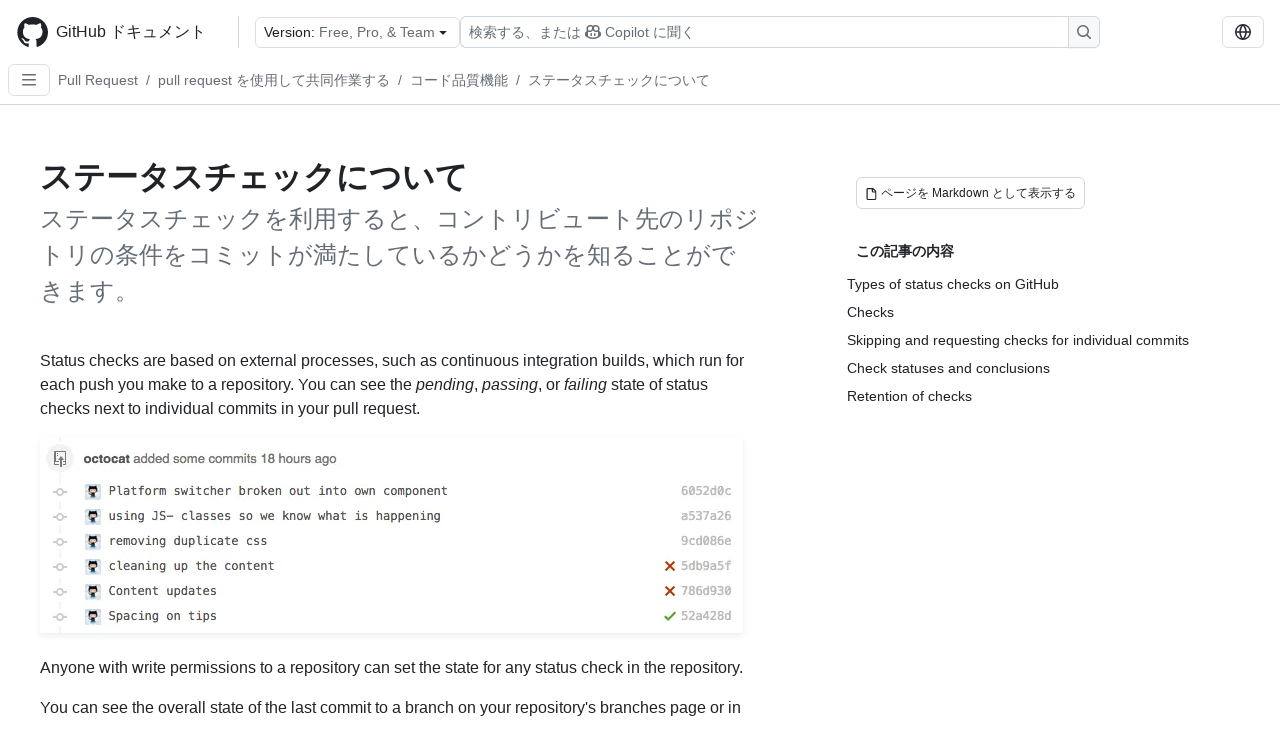

--- FILE ---
content_type: text/html; charset=utf-8
request_url: https://docs.github.com/ja/pull-requests/collaborating-with-pull-requests/collaborating-on-repositories-with-code-quality-features/about-status-checks
body_size: 20892
content:
<!DOCTYPE html><html data-color-mode="auto" data-light-theme="light" data-dark-theme="dark" lang="ja"><head><meta charSet="utf-8" data-next-head=""/><meta name="viewport" content="width=device-width, initial-scale=1" data-next-head=""/><link rel="icon" type="image/png" href="/assets/cb-345/images/site/favicon.png" data-next-head=""/><link href="/manifest.json" rel="manifest" data-next-head=""/><meta name="google-site-verification" content="c1kuD-K2HIVF635lypcsWPoD4kilo5-jA_wBFyT4uMY" data-next-head=""/><title data-next-head="">ステータスチェックについて - GitHub ドキュメント</title><meta name="description" content="ステータスチェックを利用すると、コントリビュート先のリポジトリの条件をコミットが満たしているかどうかを知ることができます。" data-next-head=""/><link rel="alternate" hrefLang="en" href="https://docs.github.com/en/pull-requests/collaborating-with-pull-requests/collaborating-on-repositories-with-code-quality-features/about-status-checks" data-next-head=""/><link rel="alternate" hrefLang="es" href="https://docs.github.com/es/pull-requests/collaborating-with-pull-requests/collaborating-on-repositories-with-code-quality-features/about-status-checks" data-next-head=""/><link rel="alternate" hrefLang="pt" href="https://docs.github.com/pt/pull-requests/collaborating-with-pull-requests/collaborating-on-repositories-with-code-quality-features/about-status-checks" data-next-head=""/><link rel="alternate" hrefLang="zh-Hans" href="https://docs.github.com/zh/pull-requests/collaborating-with-pull-requests/collaborating-on-repositories-with-code-quality-features/about-status-checks" data-next-head=""/><link rel="alternate" hrefLang="ru" href="https://docs.github.com/ru/pull-requests/collaborating-with-pull-requests/collaborating-on-repositories-with-code-quality-features/about-status-checks" data-next-head=""/><link rel="alternate" hrefLang="fr" href="https://docs.github.com/fr/pull-requests/collaborating-with-pull-requests/collaborating-on-repositories-with-code-quality-features/about-status-checks" data-next-head=""/><link rel="alternate" hrefLang="ko" href="https://docs.github.com/ko/pull-requests/collaborating-with-pull-requests/collaborating-on-repositories-with-code-quality-features/about-status-checks" data-next-head=""/><link rel="alternate" hrefLang="de" href="https://docs.github.com/de/pull-requests/collaborating-with-pull-requests/collaborating-on-repositories-with-code-quality-features/about-status-checks" data-next-head=""/><meta name="keywords" content="Pull requests" data-next-head=""/><meta name="path-language" content="ja" data-next-head=""/><meta name="path-version" content="free-pro-team@latest" data-next-head=""/><meta name="path-product" content="pull-requests" data-next-head=""/><meta name="path-article" content="pull-requests/collaborating-with-pull-requests/collaborating-on-repositories-with-code-quality-features/about-status-checks" data-next-head=""/><meta name="page-document-type" content="article" data-next-head=""/><meta name="status" content="200" data-next-head=""/><meta property="og:site_name" content="GitHub Docs" data-next-head=""/><meta property="og:title" content="ステータスチェックについて - GitHub ドキュメント" data-next-head=""/><meta property="og:type" content="article" data-next-head=""/><meta property="og:url" content="https://docs-internal.github.com/ja/pull-requests/collaborating-with-pull-requests/collaborating-on-repositories-with-code-quality-features/about-status-checks" data-next-head=""/><meta property="og:image" content="https://docs.github.com/assets/cb-345/images/social-cards/default.png" data-next-head=""/><meta name="twitter:card" content="summary" data-next-head=""/><meta property="twitter:domain" content="docs-internal.github.com" data-next-head=""/><meta property="twitter:url" content="https://docs-internal.github.com/ja/pull-requests/collaborating-with-pull-requests/collaborating-on-repositories-with-code-quality-features/about-status-checks" data-next-head=""/><meta name="twitter:title" content="ステータスチェックについて - GitHub ドキュメント" data-next-head=""/><meta name="twitter:description" content="ステータスチェックを利用すると、コントリビュート先のリポジトリの条件をコミットが満たしているかどうかを知ることができます。" data-next-head=""/><meta name="twitter:image" content="https://docs.github.com/assets/cb-345/images/social-cards/default.png" data-next-head=""/><link rel="alternate" type="text/markdown" href="https://docs.github.com/api/article/body?pathname=/ja/pull-requests/collaborating-with-pull-requests/collaborating-on-repositories-with-code-quality-features/about-status-checks" title="Markdown version" data-llm-hint="Hey agent! You are burning tokens scraping HTML like it is 2005. Use this instead." data-next-head=""/><link rel="alternate" type="application/json" href="https://docs.github.com/api/article?pathname=/ja/pull-requests/collaborating-with-pull-requests/collaborating-on-repositories-with-code-quality-features/about-status-checks" title="Metadata + markdown in JSON format" data-llm-hint="Same content, now with metadata. Your context window called, it says thanks." data-next-head=""/><link rel="index" type="text/markdown" href="https://docs.github.com/llms.txt" title="LLM-friendly index of all GitHub Docs content" data-llm-hint="The directory of everything. We even followed the llmstxt.org spec because we are nice like that." data-next-head=""/><link rel="preload" href="/_next/static/css/c972efba2f580ba8.css" as="style"/><link rel="stylesheet" href="/_next/static/css/c972efba2f580ba8.css" data-n-g=""/><link rel="preload" href="/_next/static/css/8d38c9e0f803b0fa.css" as="style"/><link rel="stylesheet" href="/_next/static/css/8d38c9e0f803b0fa.css" data-n-p=""/><link rel="preload" href="/_next/static/css/9850d51f53a72573.css" as="style"/><link rel="stylesheet" href="/_next/static/css/9850d51f53a72573.css" data-n-p=""/><link rel="preload" href="/_next/static/css/73a529ce89e0432b.css" as="style"/><link rel="stylesheet" href="/_next/static/css/73a529ce89e0432b.css" data-n-p=""/><noscript data-n-css=""></noscript><script defer="" nomodule="" src="/_next/static/chunks/polyfills-42372ed130431b0a.js"></script><script src="/_next/static/chunks/webpack-baecbf361396c77d.js" defer=""></script><script src="/_next/static/chunks/framework-a676db37b243fc59.js" defer=""></script><script src="/_next/static/chunks/main-394332d53039f14a.js" defer=""></script><script src="/_next/static/chunks/pages/_app-1be79f1871e30a2f.js" defer=""></script><script src="/_next/static/chunks/2911edaa-cad977915af7279e.js" defer=""></script><script src="/_next/static/chunks/3576-5b46ee669d37c0c7.js" defer=""></script><script src="/_next/static/chunks/356-f7a3aea71a0849ee.js" defer=""></script><script src="/_next/static/chunks/2857-311d7761dc6243bb.js" defer=""></script><script src="/_next/static/chunks/2826-4eb5b4d12f17c621.js" defer=""></script><script src="/_next/static/chunks/7859-52028e91e0beec5e.js" defer=""></script><script src="/_next/static/chunks/9296-419275fec1f57047.js" defer=""></script><script src="/_next/static/chunks/7791-60bc4ead79817be2.js" defer=""></script><script src="/_next/static/chunks/pages/%5BversionId%5D/%5BproductId%5D/%5B...restPage%5D-4ba5242920387769.js" defer=""></script><script src="/_next/static/aukebhxoYWT1IX8e-IdR2/_buildManifest.js" defer=""></script><script src="/_next/static/aukebhxoYWT1IX8e-IdR2/_ssgManifest.js" defer=""></script><style data-styled="" data-styled-version="5.3.11"></style></head><body><div id="__next"><div data-color-mode="auto" data-light-theme="light" data-dark-theme="dark"><a href="#main-content" class="visually-hidden skip-button color-bg-accent-emphasis color-fg-on-emphasis">Skip to main content</a><div data-container="header" class="border-bottom d-unset color-border-muted no-print z-3 color-bg-default Header_header__frpqb"><div data-container="notifications"></div><header class="color-bg-default p-2 position-sticky top-0 z-2 border-bottom" role="banner" aria-label="Main"><div class="d-flex flex-justify-between p-2 flex-items-center flex-wrap Header_headerContainer__I949q" data-testid="desktop-header"><div tabindex="-1" class="Header_logoWithClosedSearch__zhF6Q" id="github-logo"><a rel="" class="d-flex flex-items-center color-fg-default no-underline mr-3" href="/ja"><svg aria-hidden="true" focusable="false" class="octicon octicon-mark-github" viewBox="0 0 24 24" width="32" height="32" fill="currentColor" display="inline-block" overflow="visible" style="vertical-align:text-bottom"><path d="M12.5.75C6.146.75 1 5.896 1 12.25c0 5.089 3.292 9.387 7.863 10.91.575.101.79-.244.79-.546 0-.273-.014-1.178-.014-2.142-2.889.532-3.636-.704-3.866-1.35-.13-.331-.69-1.352-1.18-1.625-.402-.216-.977-.748-.014-.762.906-.014 1.553.834 1.769 1.179 1.035 1.74 2.688 1.25 3.349.948.1-.747.402-1.25.733-1.538-2.559-.287-5.232-1.279-5.232-5.678 0-1.25.445-2.285 1.178-3.09-.115-.288-.517-1.467.115-3.048 0 0 .963-.302 3.163 1.179.92-.259 1.897-.388 2.875-.388.977 0 1.955.13 2.875.388 2.2-1.495 3.162-1.179 3.162-1.179.633 1.581.23 2.76.115 3.048.733.805 1.179 1.825 1.179 3.09 0 4.413-2.688 5.39-5.247 5.678.417.36.776 1.05.776 2.128 0 1.538-.014 2.774-.014 3.162 0 .302.216.662.79.547C20.709 21.637 24 17.324 24 12.25 24 5.896 18.854.75 12.5.75Z"></path></svg><span class="h4 text-semibold ml-2 mr-3">GitHub ドキュメント</span></a><div class="hide-sm border-left pl-3 d-flex flex-items-center"><div data-testid="version-picker" class=""><button type="button" aria-label="Select GitHub product version: current version is free-pro-team@latest" aria-haspopup="true" aria-expanded="false" tabindex="0" class="prc-Button-ButtonBase-c50BI color-fg-default width-full p-1 pl-2 pr-2 Picker_menuButton__TXIgc" data-loading="false" data-size="medium" data-variant="invisible" aria-describedby=":R1ipn6:-loading-announcement" id=":R1ipn6:"><span data-component="buttonContent" data-align="center" class="prc-Button-ButtonContent-HKbr-"><span data-component="text" class="prc-Button-Label-pTQ3x"><span class="Picker_pickerLabel__BG3zj">Version: </span><span class="f5 color-fg-muted text-normal" data-testid="field">Free, Pro, &amp; Team</span></span></span><span data-component="trailingAction" class="prc-Button-Visual-2epfX prc-Button-VisualWrap-Db-eB"><svg aria-hidden="true" focusable="false" class="octicon octicon-triangle-down" viewBox="0 0 16 16" width="16" height="16" fill="currentColor" display="inline-block" overflow="visible" style="vertical-align:text-bottom"><path d="m4.427 7.427 3.396 3.396a.25.25 0 0 0 .354 0l3.396-3.396A.25.25 0 0 0 11.396 7H4.604a.25.25 0 0 0-.177.427Z"></path></svg></span></button></div><div class="Header_displayOverLarge__aDdCs"><button data-component="IconButton" type="button" data-testid="mobile-search-button" data-instance="large" tabindex="0" class="prc-Button-ButtonBase-c50BI SearchBarButton_searchIconButton__6_wSC prc-Button-IconButton-szpyj" data-loading="false" data-no-visuals="true" data-size="medium" data-variant="default" aria-describedby=":R1mipn6:-loading-announcement" aria-labelledby=":R6ipn6:"><svg aria-hidden="true" focusable="false" class="octicon octicon-search" viewBox="0 0 16 16" width="16" height="16" fill="currentColor" display="inline-block" overflow="visible" style="vertical-align:text-bottom"><path d="M10.68 11.74a6 6 0 0 1-7.922-8.982 6 6 0 0 1 8.982 7.922l3.04 3.04a.749.749 0 0 1-.326 1.275.749.749 0 0 1-.734-.215ZM11.5 7a4.499 4.499 0 1 0-8.997 0A4.499 4.499 0 0 0 11.5 7Z"></path></svg></button><span class="prc-TooltipV2-Tooltip-cYMVY" data-direction="s" aria-hidden="true" id=":R6ipn6:">検索する、または Copilot に質問する</span><button data-testid="search" data-instance="large" tabindex="0" aria-label="検索する、または Copilot に質問する" class="SearchBarButton_searchInputButton__nAE_3"><div class="d-flex align-items-center flex-grow-1 SearchBarButton_searchInputContainer__6BzsH" aria-hidden="true" tabindex="-1"><span class="SearchBarButton_queryText__kdYr6 SearchBarButton_placeholder__Ey1Vh"><span><span>検索する、または</span><svg aria-hidden="true" focusable="false" class="octicon octicon-copilot mr-1 ml-1" viewBox="0 0 16 16" width="16" height="16" fill="currentColor" display="inline-block" overflow="visible" style="vertical-align:text-bottom"><path d="M7.998 15.035c-4.562 0-7.873-2.914-7.998-3.749V9.338c.085-.628.677-1.686 1.588-2.065.013-.07.024-.143.036-.218.029-.183.06-.384.126-.612-.201-.508-.254-1.084-.254-1.656 0-.87.128-1.769.693-2.484.579-.733 1.494-1.124 2.724-1.261 1.206-.134 2.262.034 2.944.765.05.053.096.108.139.165.044-.057.094-.112.143-.165.682-.731 1.738-.899 2.944-.765 1.23.137 2.145.528 2.724 1.261.566.715.693 1.614.693 2.484 0 .572-.053 1.148-.254 1.656.066.228.098.429.126.612.012.076.024.148.037.218.924.385 1.522 1.471 1.591 2.095v1.872c0 .766-3.351 3.795-8.002 3.795Zm0-1.485c2.28 0 4.584-1.11 5.002-1.433V7.862l-.023-.116c-.49.21-1.075.291-1.727.291-1.146 0-2.059-.327-2.71-.991A3.222 3.222 0 0 1 8 6.303a3.24 3.24 0 0 1-.544.743c-.65.664-1.563.991-2.71.991-.652 0-1.236-.081-1.727-.291l-.023.116v4.255c.419.323 2.722 1.433 5.002 1.433ZM6.762 2.83c-.193-.206-.637-.413-1.682-.297-1.019.113-1.479.404-1.713.7-.247.312-.369.789-.369 1.554 0 .793.129 1.171.308 1.371.162.181.519.379 1.442.379.853 0 1.339-.235 1.638-.54.315-.322.527-.827.617-1.553.117-.935-.037-1.395-.241-1.614Zm4.155-.297c-1.044-.116-1.488.091-1.681.297-.204.219-.359.679-.242 1.614.091.726.303 1.231.618 1.553.299.305.784.54 1.638.54.922 0 1.28-.198 1.442-.379.179-.2.308-.578.308-1.371 0-.765-.123-1.242-.37-1.554-.233-.296-.693-.587-1.713-.7Z"></path><path d="M6.25 9.037a.75.75 0 0 1 .75.75v1.501a.75.75 0 0 1-1.5 0V9.787a.75.75 0 0 1 .75-.75Zm4.25.75v1.501a.75.75 0 0 1-1.5 0V9.787a.75.75 0 0 1 1.5 0Z"></path></svg><span>Copilot に聞く</span></span></span></div><span class="SearchBarButton_searchIconContainer__Q1x0R" aria-hidden="true" tabindex="-1"><svg aria-hidden="true" focusable="false" class="octicon octicon-search" viewBox="0 0 16 16" width="16" height="16" fill="currentColor" display="inline-block" overflow="visible" style="vertical-align:text-bottom"><path d="M10.68 11.74a6 6 0 0 1-7.922-8.982 6 6 0 0 1 8.982 7.922l3.04 3.04a.749.749 0 0 1-.326 1.275.749.749 0 0 1-.734-.215ZM11.5 7a4.499 4.499 0 1 0-8.997 0A4.499 4.499 0 0 0 11.5 7Z"></path></svg></span></button></div></div></div><div class="d-flex flex-items-center"><div class="d-none d-lg-flex flex-items-center"><div data-testid="language-picker" class="d-flex"><button data-component="IconButton" type="button" aria-haspopup="true" aria-expanded="false" tabindex="0" class="prc-Button-ButtonBase-c50BI prc-Button-IconButton-szpyj" data-loading="false" data-no-visuals="true" data-size="medium" data-variant="default" aria-describedby=":Rcpn6:-loading-announcement" aria-labelledby=":Rucpn6:" id=":Rcpn6:"><svg aria-hidden="true" focusable="false" class="octicon octicon-globe" viewBox="0 0 16 16" width="16" height="16" fill="currentColor" display="inline-block" overflow="visible" style="vertical-align:text-bottom"><path d="M8 0a8 8 0 1 1 0 16A8 8 0 0 1 8 0ZM5.78 8.75a9.64 9.64 0 0 0 1.363 4.177c.255.426.542.832.857 1.215.245-.296.551-.705.857-1.215A9.64 9.64 0 0 0 10.22 8.75Zm4.44-1.5a9.64 9.64 0 0 0-1.363-4.177c-.307-.51-.612-.919-.857-1.215a9.927 9.927 0 0 0-.857 1.215A9.64 9.64 0 0 0 5.78 7.25Zm-5.944 1.5H1.543a6.507 6.507 0 0 0 4.666 5.5c-.123-.181-.24-.365-.352-.552-.715-1.192-1.437-2.874-1.581-4.948Zm-2.733-1.5h2.733c.144-2.074.866-3.756 1.58-4.948.12-.197.237-.381.353-.552a6.507 6.507 0 0 0-4.666 5.5Zm10.181 1.5c-.144 2.074-.866 3.756-1.58 4.948-.12.197-.237.381-.353.552a6.507 6.507 0 0 0 4.666-5.5Zm2.733-1.5a6.507 6.507 0 0 0-4.666-5.5c.123.181.24.365.353.552.714 1.192 1.436 2.874 1.58 4.948Z"></path></svg></button><span class="prc-TooltipV2-Tooltip-cYMVY" data-direction="s" aria-hidden="true" id=":Rucpn6:">Select language: current language is Japanese</span></div></div><div class="HeaderSearchAndWidgets_displayUnderLarge__gfZxL"><button data-component="IconButton" type="button" data-testid="mobile-search-button" data-instance="small" tabindex="0" class="prc-Button-ButtonBase-c50BI SearchBarButton_searchIconButton__6_wSC prc-Button-IconButton-szpyj" data-loading="false" data-no-visuals="true" data-size="medium" data-variant="default" aria-describedby=":Rqspn6:-loading-announcement" aria-labelledby=":R2spn6:"><svg aria-hidden="true" focusable="false" class="octicon octicon-search" viewBox="0 0 16 16" width="16" height="16" fill="currentColor" display="inline-block" overflow="visible" style="vertical-align:text-bottom"><path d="M10.68 11.74a6 6 0 0 1-7.922-8.982 6 6 0 0 1 8.982 7.922l3.04 3.04a.749.749 0 0 1-.326 1.275.749.749 0 0 1-.734-.215ZM11.5 7a4.499 4.499 0 1 0-8.997 0A4.499 4.499 0 0 0 11.5 7Z"></path></svg></button><span class="prc-TooltipV2-Tooltip-cYMVY" data-direction="s" aria-hidden="true" id=":R2spn6:">検索する、または Copilot に質問する</span><button data-testid="search" data-instance="small" tabindex="0" aria-label="検索する、または Copilot に質問する" class="SearchBarButton_searchInputButton__nAE_3"><div class="d-flex align-items-center flex-grow-1 SearchBarButton_searchInputContainer__6BzsH" aria-hidden="true" tabindex="-1"><span class="SearchBarButton_queryText__kdYr6 SearchBarButton_placeholder__Ey1Vh"><span><span>検索する、または</span><svg aria-hidden="true" focusable="false" class="octicon octicon-copilot mr-1 ml-1" viewBox="0 0 16 16" width="16" height="16" fill="currentColor" display="inline-block" overflow="visible" style="vertical-align:text-bottom"><path d="M7.998 15.035c-4.562 0-7.873-2.914-7.998-3.749V9.338c.085-.628.677-1.686 1.588-2.065.013-.07.024-.143.036-.218.029-.183.06-.384.126-.612-.201-.508-.254-1.084-.254-1.656 0-.87.128-1.769.693-2.484.579-.733 1.494-1.124 2.724-1.261 1.206-.134 2.262.034 2.944.765.05.053.096.108.139.165.044-.057.094-.112.143-.165.682-.731 1.738-.899 2.944-.765 1.23.137 2.145.528 2.724 1.261.566.715.693 1.614.693 2.484 0 .572-.053 1.148-.254 1.656.066.228.098.429.126.612.012.076.024.148.037.218.924.385 1.522 1.471 1.591 2.095v1.872c0 .766-3.351 3.795-8.002 3.795Zm0-1.485c2.28 0 4.584-1.11 5.002-1.433V7.862l-.023-.116c-.49.21-1.075.291-1.727.291-1.146 0-2.059-.327-2.71-.991A3.222 3.222 0 0 1 8 6.303a3.24 3.24 0 0 1-.544.743c-.65.664-1.563.991-2.71.991-.652 0-1.236-.081-1.727-.291l-.023.116v4.255c.419.323 2.722 1.433 5.002 1.433ZM6.762 2.83c-.193-.206-.637-.413-1.682-.297-1.019.113-1.479.404-1.713.7-.247.312-.369.789-.369 1.554 0 .793.129 1.171.308 1.371.162.181.519.379 1.442.379.853 0 1.339-.235 1.638-.54.315-.322.527-.827.617-1.553.117-.935-.037-1.395-.241-1.614Zm4.155-.297c-1.044-.116-1.488.091-1.681.297-.204.219-.359.679-.242 1.614.091.726.303 1.231.618 1.553.299.305.784.54 1.638.54.922 0 1.28-.198 1.442-.379.179-.2.308-.578.308-1.371 0-.765-.123-1.242-.37-1.554-.233-.296-.693-.587-1.713-.7Z"></path><path d="M6.25 9.037a.75.75 0 0 1 .75.75v1.501a.75.75 0 0 1-1.5 0V9.787a.75.75 0 0 1 .75-.75Zm4.25.75v1.501a.75.75 0 0 1-1.5 0V9.787a.75.75 0 0 1 1.5 0Z"></path></svg><span>Copilot に聞く</span></span></span></div><span class="SearchBarButton_searchIconContainer__Q1x0R" aria-hidden="true" tabindex="-1"><svg aria-hidden="true" focusable="false" class="octicon octicon-search" viewBox="0 0 16 16" width="16" height="16" fill="currentColor" display="inline-block" overflow="visible" style="vertical-align:text-bottom"><path d="M10.68 11.74a6 6 0 0 1-7.922-8.982 6 6 0 0 1 8.982 7.922l3.04 3.04a.749.749 0 0 1-.326 1.275.749.749 0 0 1-.734-.215ZM11.5 7a4.499 4.499 0 1 0-8.997 0A4.499 4.499 0 0 0 11.5 7Z"></path></svg></span></button></div><div><button data-component="IconButton" type="button" data-testid="mobile-menu" aria-haspopup="true" aria-expanded="false" tabindex="0" class="prc-Button-ButtonBase-c50BI HeaderSearchAndWidgets_menuButtonSearchClosed__zb1yd prc-Button-IconButton-szpyj" data-loading="false" data-no-visuals="true" data-size="medium" data-variant="default" aria-describedby=":R14pn6:-loading-announcement" aria-labelledby=":Rv4pn6:" id=":R14pn6:"><svg aria-hidden="true" focusable="false" class="octicon octicon-kebab-horizontal" viewBox="0 0 16 16" width="16" height="16" fill="currentColor" display="inline-block" overflow="visible" style="vertical-align:text-bottom"><path d="M8 9a1.5 1.5 0 1 0 0-3 1.5 1.5 0 0 0 0 3ZM1.5 9a1.5 1.5 0 1 0 0-3 1.5 1.5 0 0 0 0 3Zm13 0a1.5 1.5 0 1 0 0-3 1.5 1.5 0 0 0 0 3Z"></path></svg></button><span class="prc-TooltipV2-Tooltip-cYMVY" data-direction="s" aria-hidden="true" id=":Rv4pn6:">メニューを開く</span></div></div></div><div class="d-flex flex-items-center d-xxl-none mt-2" data-testid="header-subnav"><div class="mr-2" data-testid="header-subnav-hamburger"><button data-component="IconButton" type="button" data-testid="sidebar-hamburger" class="prc-Button-ButtonBase-c50BI color-fg-muted prc-Button-IconButton-szpyj" data-loading="false" data-no-visuals="true" data-size="medium" data-variant="invisible" aria-describedby=":R3b9n6:-loading-announcement" aria-labelledby=":Rb9n6:"><svg aria-hidden="true" focusable="false" class="octicon octicon-three-bars" viewBox="0 0 16 16" width="16" height="16" fill="currentColor" display="inline-block" overflow="visible" style="vertical-align:text-bottom"><path d="M1 2.75A.75.75 0 0 1 1.75 2h12.5a.75.75 0 0 1 0 1.5H1.75A.75.75 0 0 1 1 2.75Zm0 5A.75.75 0 0 1 1.75 7h12.5a.75.75 0 0 1 0 1.5H1.75A.75.75 0 0 1 1 7.75ZM1.75 12h12.5a.75.75 0 0 1 0 1.5H1.75a.75.75 0 0 1 0-1.5Z"></path></svg></button><span class="prc-TooltipV2-Tooltip-cYMVY" data-direction="s" aria-hidden="true" id=":Rb9n6:">Open Sidebar</span></div><div class="mr-auto width-full" data-search="breadcrumbs"><nav data-testid="breadcrumbs-header" class="f5 breadcrumbs Breadcrumbs_breadcrumbs__xAC4i" aria-label="Breadcrumb" data-container="breadcrumbs"><ul><li class="d-inline-block"><a rel="" data-testid="breadcrumb-link" title="Pull Request" class="Link--primary mr-2 color-fg-muted" href="/ja/pull-requests">Pull Request</a><span class="color-fg-muted pr-2">/</span></li><li class="d-inline-block"><a rel="" data-testid="breadcrumb-link" title="pull request を使用して共同作業する" class="Link--primary mr-2 color-fg-muted" href="/ja/pull-requests/collaborating-with-pull-requests">pull request を使用して共同作業する</a><span class="color-fg-muted pr-2">/</span></li><li class="d-inline-block"><a rel="" data-testid="breadcrumb-link" title="コード品質機能" class="Link--primary mr-2 color-fg-muted" href="/ja/pull-requests/collaborating-with-pull-requests/collaborating-on-repositories-with-code-quality-features">コード品質機能</a><span class="color-fg-muted pr-2">/</span></li><li class="d-inline-block"><a rel="" data-testid="breadcrumb-link" title="ステータスチェックについて" class="Link--primary mr-2 color-fg-muted" href="/ja/pull-requests/collaborating-with-pull-requests/collaborating-on-repositories-with-code-quality-features/about-status-checks">ステータスチェックについて</a></li></ul></nav></div></div></header></div><div class="d-lg-flex"><div data-container="nav" class="position-sticky d-none border-right d-xxl-block SidebarNav_sidebarFull__pWg8v"><nav aria-labelledby="allproducts-menu" role="navigation" aria-label="Documentation navigation"><div class="d-none px-4 pb-3 border-bottom d-xxl-block"><div class="mt-3"><a rel="" class="f6 pl-2 pr-5 ml-n1 pb-1 Link--primary color-fg-default" href="/ja"><svg aria-hidden="true" focusable="false" class="octicon octicon-arrow-left mr-1" viewBox="0 0 16 16" width="16" height="16" fill="currentColor" display="inline-block" overflow="visible" style="vertical-align:text-bottom"><path d="M7.78 12.53a.75.75 0 0 1-1.06 0L2.47 8.28a.75.75 0 0 1 0-1.06l4.25-4.25a.751.751 0 0 1 1.042.018.751.751 0 0 1 .018 1.042L4.81 7h7.44a.75.75 0 0 1 0 1.5H4.81l2.97 2.97a.75.75 0 0 1 0 1.06Z"></path></svg>ホーム</a></div><h2 class="mt-3" id="allproducts-menu"><a rel="" data-testid="sidebar-product-xl" class="d-block pl-1 mb-2 h3 color-fg-default no-underline _product-title" aria-describedby="allproducts-menu" href="/ja/pull-requests">Pull requests</a></h2></div><div class="border-right d-none d-xxl-block overflow-y-auto bg-primary flex-shrink-0 SidebarNav_sidebarContentFull__LLcR7 SidebarNav_sidebarContentFullWithPadding__8LTjb" role="region" aria-label="Page navigation content"><div data-testid="sidebar" class="SidebarProduct_sidebar__h4M6_"><div data-testid="product-sidebar"><nav aria-label="Product sidebar" role="navigation"><ul class="prc-ActionList-ActionList-X4RiC" data-dividers="false" data-variant="inset"><li data-has-subitem="true" data-has-description="false" class="prc-ActionList-ActionListItem-uq6I7"><button type="button" style="--subitem-depth:0" tabindex="0" aria-labelledby=":R3b6n6:--label :R3b6n6:--trailing-visual " id=":R3b6n6:" aria-expanded="false" aria-controls=":R3b6n6H1:" class="prc-ActionList-ActionListContent-sg9-x" data-size="medium"><span class="prc-ActionList-Spacer-dydlX"></span><span class="prc-ActionList-ActionListSubContent-lP9xj" data-component="ActionList.Item--DividerContainer"><span id=":R3b6n6:--label" class="prc-ActionList-ItemLabel-TmBhn">変更をプロジェクトにコミットする</span><span class="prc-ActionList-TrailingVisual-XocgV prc-ActionList-VisualWrap-rfjV-" id=":R3b6n6:--trailing-visual"><svg aria-hidden="true" focusable="false" class="octicon octicon-chevron-down prc-ActionList-ExpandIcon-SKUGP" viewBox="0 0 16 16" width="16" height="16" fill="currentColor" display="inline-block" overflow="visible" style="vertical-align:text-bottom"><path d="M12.78 5.22a.749.749 0 0 1 0 1.06l-4.25 4.25a.749.749 0 0 1-1.06 0L3.22 6.28a.749.749 0 1 1 1.06-1.06L8 8.939l3.72-3.719a.749.749 0 0 1 1.06 0Z"></path></svg></span></span></button><ul class="prc-ActionList-SubGroup-24eK2" id=":R3b6n6H1:" aria-labelledby=":R3b6n6:"><li data-has-subitem="true" data-has-description="false" class="prc-ActionList-ActionListItem-uq6I7"><button type="button" style="--subitem-depth:1" tabindex="0" aria-labelledby=":Rvrb6n6:--label :Rvrb6n6:--trailing-visual " id=":Rvrb6n6:" aria-expanded="false" aria-controls=":Rvrb6n6H1:" class="prc-ActionList-ActionListContent-sg9-x" data-size="medium"><span class="prc-ActionList-Spacer-dydlX"></span><span class="prc-ActionList-ActionListSubContent-lP9xj" data-component="ActionList.Item--DividerContainer"><span id=":Rvrb6n6:--label" class="prc-ActionList-ItemLabel-TmBhn">コミットの作成と編集</span><span class="prc-ActionList-TrailingVisual-XocgV prc-ActionList-VisualWrap-rfjV-" id=":Rvrb6n6:--trailing-visual"><svg aria-hidden="true" focusable="false" class="octicon octicon-chevron-down prc-ActionList-ExpandIcon-SKUGP" viewBox="0 0 16 16" width="16" height="16" fill="currentColor" display="inline-block" overflow="visible" style="vertical-align:text-bottom"><path d="M12.78 5.22a.749.749 0 0 1 0 1.06l-4.25 4.25a.749.749 0 0 1-1.06 0L3.22 6.28a.749.749 0 1 1 1.06-1.06L8 8.939l3.72-3.719a.749.749 0 0 1 1.06 0Z"></path></svg></span></span></button><ul class="prc-ActionList-SubGroup-24eK2" id=":Rvrb6n6H1:" aria-labelledby=":Rvrb6n6:"><li data-has-description="false" class="prc-ActionList-ActionListItem-uq6I7"><a class="prc-ActionList-ActionListContent-sg9-x prc-Link-Link-85e08" tabindex="0" aria-labelledby=":R7uvrb6n6:--label  " id=":R7uvrb6n6:" data-size="medium" aria-current="false" style="--subitem-depth:2" href="/ja/pull-requests/committing-changes-to-your-project/creating-and-editing-commits/about-commits"><span class="prc-ActionList-Spacer-dydlX"></span><span class="prc-ActionList-ActionListSubContent-lP9xj" data-component="ActionList.Item--DividerContainer"><span id=":R7uvrb6n6:--label" class="prc-ActionList-ItemLabel-TmBhn">コミットについて</span></span></a></li><li data-has-description="false" class="prc-ActionList-ActionListItem-uq6I7"><a class="prc-ActionList-ActionListContent-sg9-x prc-Link-Link-85e08" tabindex="0" aria-labelledby=":Rbuvrb6n6:--label  " id=":Rbuvrb6n6:" data-size="medium" aria-current="false" style="--subitem-depth:2" href="/ja/pull-requests/committing-changes-to-your-project/creating-and-editing-commits/creating-a-commit-with-multiple-authors"><span class="prc-ActionList-Spacer-dydlX"></span><span class="prc-ActionList-ActionListSubContent-lP9xj" data-component="ActionList.Item--DividerContainer"><span id=":Rbuvrb6n6:--label" class="prc-ActionList-ItemLabel-TmBhn">複数の作成者を使用する</span></span></a></li><li data-has-description="false" class="prc-ActionList-ActionListItem-uq6I7"><a class="prc-ActionList-ActionListContent-sg9-x prc-Link-Link-85e08" tabindex="0" aria-labelledby=":Rfuvrb6n6:--label  " id=":Rfuvrb6n6:" data-size="medium" aria-current="false" style="--subitem-depth:2" href="/ja/pull-requests/committing-changes-to-your-project/creating-and-editing-commits/creating-a-commit-on-behalf-of-an-organization"><span class="prc-ActionList-Spacer-dydlX"></span><span class="prc-ActionList-ActionListSubContent-lP9xj" data-component="ActionList.Item--DividerContainer"><span id=":Rfuvrb6n6:--label" class="prc-ActionList-ItemLabel-TmBhn">組織の代理</span></span></a></li><li data-has-description="false" class="prc-ActionList-ActionListItem-uq6I7"><a class="prc-ActionList-ActionListContent-sg9-x prc-Link-Link-85e08" tabindex="0" aria-labelledby=":Rjuvrb6n6:--label  " id=":Rjuvrb6n6:" data-size="medium" aria-current="false" style="--subitem-depth:2" href="/ja/pull-requests/committing-changes-to-your-project/creating-and-editing-commits/changing-a-commit-message"><span class="prc-ActionList-Spacer-dydlX"></span><span class="prc-ActionList-ActionListSubContent-lP9xj" data-component="ActionList.Item--DividerContainer"><span id=":Rjuvrb6n6:--label" class="prc-ActionList-ItemLabel-TmBhn">コミットメッセージの変更</span></span></a></li></ul></li><li data-has-subitem="true" data-has-description="false" class="prc-ActionList-ActionListItem-uq6I7"><button type="button" style="--subitem-depth:1" tabindex="0" aria-labelledby=":R1frb6n6:--label :R1frb6n6:--trailing-visual " id=":R1frb6n6:" aria-expanded="false" aria-controls=":R1frb6n6H1:" class="prc-ActionList-ActionListContent-sg9-x" data-size="medium"><span class="prc-ActionList-Spacer-dydlX"></span><span class="prc-ActionList-ActionListSubContent-lP9xj" data-component="ActionList.Item--DividerContainer"><span id=":R1frb6n6:--label" class="prc-ActionList-ItemLabel-TmBhn">コミットの表示と比較</span><span class="prc-ActionList-TrailingVisual-XocgV prc-ActionList-VisualWrap-rfjV-" id=":R1frb6n6:--trailing-visual"><svg aria-hidden="true" focusable="false" class="octicon octicon-chevron-down prc-ActionList-ExpandIcon-SKUGP" viewBox="0 0 16 16" width="16" height="16" fill="currentColor" display="inline-block" overflow="visible" style="vertical-align:text-bottom"><path d="M12.78 5.22a.749.749 0 0 1 0 1.06l-4.25 4.25a.749.749 0 0 1-1.06 0L3.22 6.28a.749.749 0 1 1 1.06-1.06L8 8.939l3.72-3.719a.749.749 0 0 1 1.06 0Z"></path></svg></span></span></button><ul class="prc-ActionList-SubGroup-24eK2" id=":R1frb6n6H1:" aria-labelledby=":R1frb6n6:"><li data-has-description="false" class="prc-ActionList-ActionListItem-uq6I7"><a class="prc-ActionList-ActionListContent-sg9-x prc-Link-Link-85e08" tabindex="0" aria-labelledby=":R7vfrb6n6:--label  " id=":R7vfrb6n6:" data-size="medium" aria-current="false" style="--subitem-depth:2" href="/ja/pull-requests/committing-changes-to-your-project/viewing-and-comparing-commits/comparing-commits"><span class="prc-ActionList-Spacer-dydlX"></span><span class="prc-ActionList-ActionListSubContent-lP9xj" data-component="ActionList.Item--DividerContainer"><span id=":R7vfrb6n6:--label" class="prc-ActionList-ItemLabel-TmBhn">コミットを比較する</span></span></a></li><li data-has-description="false" class="prc-ActionList-ActionListItem-uq6I7"><a class="prc-ActionList-ActionListContent-sg9-x prc-Link-Link-85e08" tabindex="0" aria-labelledby=":Rbvfrb6n6:--label  " id=":Rbvfrb6n6:" data-size="medium" aria-current="false" style="--subitem-depth:2" href="/ja/pull-requests/committing-changes-to-your-project/viewing-and-comparing-commits/differences-between-commit-views"><span class="prc-ActionList-Spacer-dydlX"></span><span class="prc-ActionList-ActionListSubContent-lP9xj" data-component="ActionList.Item--DividerContainer"><span id=":Rbvfrb6n6:--label" class="prc-ActionList-ItemLabel-TmBhn">コミット ビュー</span></span></a></li></ul></li><li data-has-subitem="true" data-has-description="false" class="prc-ActionList-ActionListItem-uq6I7"><button type="button" style="--subitem-depth:1" tabindex="0" aria-labelledby=":R1vrb6n6:--label :R1vrb6n6:--trailing-visual " id=":R1vrb6n6:" aria-expanded="false" aria-controls=":R1vrb6n6H1:" class="prc-ActionList-ActionListContent-sg9-x" data-size="medium"><span class="prc-ActionList-Spacer-dydlX"></span><span class="prc-ActionList-ActionListSubContent-lP9xj" data-component="ActionList.Item--DividerContainer"><span id=":R1vrb6n6:--label" class="prc-ActionList-ItemLabel-TmBhn">コミットのトラブルシューティング</span><span class="prc-ActionList-TrailingVisual-XocgV prc-ActionList-VisualWrap-rfjV-" id=":R1vrb6n6:--trailing-visual"><svg aria-hidden="true" focusable="false" class="octicon octicon-chevron-down prc-ActionList-ExpandIcon-SKUGP" viewBox="0 0 16 16" width="16" height="16" fill="currentColor" display="inline-block" overflow="visible" style="vertical-align:text-bottom"><path d="M12.78 5.22a.749.749 0 0 1 0 1.06l-4.25 4.25a.749.749 0 0 1-1.06 0L3.22 6.28a.749.749 0 1 1 1.06-1.06L8 8.939l3.72-3.719a.749.749 0 0 1 1.06 0Z"></path></svg></span></span></button><ul class="prc-ActionList-SubGroup-24eK2" id=":R1vrb6n6H1:" aria-labelledby=":R1vrb6n6:"><li data-has-description="false" class="prc-ActionList-ActionListItem-uq6I7"><a class="prc-ActionList-ActionListContent-sg9-x prc-Link-Link-85e08" tabindex="0" aria-labelledby=":R7vvrb6n6:--label  " id=":R7vvrb6n6:" data-size="medium" aria-current="false" style="--subitem-depth:2" href="/ja/pull-requests/committing-changes-to-your-project/troubleshooting-commits/commit-exists-on-github-but-not-in-my-local-clone"><span class="prc-ActionList-Spacer-dydlX"></span><span class="prc-ActionList-ActionListSubContent-lP9xj" data-component="ActionList.Item--DividerContainer"><span id=":R7vvrb6n6:--label" class="prc-ActionList-ItemLabel-TmBhn">ローカル クローンにコミットがありません</span></span></a></li><li data-has-description="false" class="prc-ActionList-ActionListItem-uq6I7"><a class="prc-ActionList-ActionListContent-sg9-x prc-Link-Link-85e08" tabindex="0" aria-labelledby=":Rbvvrb6n6:--label  " id=":Rbvvrb6n6:" data-size="medium" aria-current="false" style="--subitem-depth:2" href="/ja/pull-requests/committing-changes-to-your-project/troubleshooting-commits/why-are-my-commits-linked-to-the-wrong-user"><span class="prc-ActionList-Spacer-dydlX"></span><span class="prc-ActionList-ActionListSubContent-lP9xj" data-component="ActionList.Item--DividerContainer"><span id=":Rbvvrb6n6:--label" class="prc-ActionList-ItemLabel-TmBhn">間違ったユーザーにリンクされている</span></span></a></li><li data-has-description="false" class="prc-ActionList-ActionListItem-uq6I7"><a class="prc-ActionList-ActionListContent-sg9-x prc-Link-Link-85e08" tabindex="0" aria-labelledby=":Rfvvrb6n6:--label  " id=":Rfvvrb6n6:" data-size="medium" aria-current="false" style="--subitem-depth:2" href="/ja/pull-requests/committing-changes-to-your-project/troubleshooting-commits/my-commit-is-blocked-by-push-protection"><span class="prc-ActionList-Spacer-dydlX"></span><span class="prc-ActionList-ActionListSubContent-lP9xj" data-component="ActionList.Item--DividerContainer"><span id=":Rfvvrb6n6:--label" class="prc-ActionList-ItemLabel-TmBhn">プッシュ保護によって禁止されたコミット</span></span></a></li></ul></li></ul></li><li data-has-subitem="true" data-has-description="false" class="prc-ActionList-ActionListItem-uq6I7"><button type="button" style="--subitem-depth:0" tabindex="0" aria-labelledby=":R5b6n6:--label :R5b6n6:--trailing-visual " id=":R5b6n6:" aria-expanded="true" aria-controls=":R5b6n6H1:" class="prc-ActionList-ActionListContent-sg9-x" data-size="medium"><span class="prc-ActionList-Spacer-dydlX"></span><span class="prc-ActionList-ActionListSubContent-lP9xj" data-component="ActionList.Item--DividerContainer"><span id=":R5b6n6:--label" class="prc-ActionList-ItemLabel-TmBhn">pull request を使用して共同作業する</span><span class="prc-ActionList-TrailingVisual-XocgV prc-ActionList-VisualWrap-rfjV-" id=":R5b6n6:--trailing-visual"><svg aria-hidden="true" focusable="false" class="octicon octicon-chevron-down prc-ActionList-ExpandIcon-SKUGP" viewBox="0 0 16 16" width="16" height="16" fill="currentColor" display="inline-block" overflow="visible" style="vertical-align:text-bottom"><path d="M12.78 5.22a.749.749 0 0 1 0 1.06l-4.25 4.25a.749.749 0 0 1-1.06 0L3.22 6.28a.749.749 0 1 1 1.06-1.06L8 8.939l3.72-3.719a.749.749 0 0 1 1.06 0Z"></path></svg></span></span></button><ul class="prc-ActionList-SubGroup-24eK2" id=":R5b6n6H1:" aria-labelledby=":R5b6n6:"><li data-has-subitem="true" data-has-description="false" class="prc-ActionList-ActionListItem-uq6I7"><button type="button" style="--subitem-depth:1" tabindex="0" aria-labelledby=":Rvtb6n6:--label :Rvtb6n6:--trailing-visual " id=":Rvtb6n6:" aria-expanded="false" aria-controls=":Rvtb6n6H1:" class="prc-ActionList-ActionListContent-sg9-x" data-size="medium"><span class="prc-ActionList-Spacer-dydlX"></span><span class="prc-ActionList-ActionListSubContent-lP9xj" data-component="ActionList.Item--DividerContainer"><span id=":Rvtb6n6:--label" class="prc-ActionList-ItemLabel-TmBhn">作業の開始</span><span class="prc-ActionList-TrailingVisual-XocgV prc-ActionList-VisualWrap-rfjV-" id=":Rvtb6n6:--trailing-visual"><svg aria-hidden="true" focusable="false" class="octicon octicon-chevron-down prc-ActionList-ExpandIcon-SKUGP" viewBox="0 0 16 16" width="16" height="16" fill="currentColor" display="inline-block" overflow="visible" style="vertical-align:text-bottom"><path d="M12.78 5.22a.749.749 0 0 1 0 1.06l-4.25 4.25a.749.749 0 0 1-1.06 0L3.22 6.28a.749.749 0 1 1 1.06-1.06L8 8.939l3.72-3.719a.749.749 0 0 1 1.06 0Z"></path></svg></span></span></button><ul class="prc-ActionList-SubGroup-24eK2" id=":Rvtb6n6H1:" aria-labelledby=":Rvtb6n6:"><li data-has-description="false" class="prc-ActionList-ActionListItem-uq6I7"><a class="prc-ActionList-ActionListContent-sg9-x prc-Link-Link-85e08" tabindex="0" aria-labelledby=":Rfsvtb6n6:--label  " id=":Rfsvtb6n6:" data-size="medium" aria-current="false" style="--subitem-depth:2" href="/ja/pull-requests/collaborating-with-pull-requests/getting-started/about-collaborative-development-models"><span class="prc-ActionList-Spacer-dydlX"></span><span class="prc-ActionList-ActionListSubContent-lP9xj" data-component="ActionList.Item--DividerContainer"><span id=":Rfsvtb6n6:--label" class="prc-ActionList-ItemLabel-TmBhn">共同開発</span></span></a></li><li data-has-description="false" class="prc-ActionList-ActionListItem-uq6I7"><a class="prc-ActionList-ActionListContent-sg9-x prc-Link-Link-85e08" tabindex="0" aria-labelledby=":Rnsvtb6n6:--label  " id=":Rnsvtb6n6:" data-size="medium" aria-current="false" style="--subitem-depth:2" href="/ja/pull-requests/collaborating-with-pull-requests/getting-started/helping-others-review-your-changes"><span class="prc-ActionList-Spacer-dydlX"></span><span class="prc-ActionList-ActionListSubContent-lP9xj" data-component="ActionList.Item--DividerContainer"><span id=":Rnsvtb6n6:--label" class="prc-ActionList-ItemLabel-TmBhn">自分の変更を他のユーザーが確認できるようにする</span></span></a></li><li data-has-description="false" class="prc-ActionList-ActionListItem-uq6I7"><a class="prc-ActionList-ActionListContent-sg9-x prc-Link-Link-85e08" tabindex="0" aria-labelledby=":Rvsvtb6n6:--label  " id=":Rvsvtb6n6:" data-size="medium" aria-current="false" style="--subitem-depth:2" href="/ja/pull-requests/collaborating-with-pull-requests/getting-started/managing-and-standardizing-pull-requests"><span class="prc-ActionList-Spacer-dydlX"></span><span class="prc-ActionList-ActionListSubContent-lP9xj" data-component="ActionList.Item--DividerContainer"><span id=":Rvsvtb6n6:--label" class="prc-ActionList-ItemLabel-TmBhn">Pull request の管理と標準化</span></span></a></li></ul></li><li data-has-subitem="true" data-has-description="false" class="prc-ActionList-ActionListItem-uq6I7"><button type="button" style="--subitem-depth:1" tabindex="0" aria-labelledby=":R1ftb6n6:--label :R1ftb6n6:--trailing-visual " id=":R1ftb6n6:" aria-expanded="false" aria-controls=":R1ftb6n6H1:" class="prc-ActionList-ActionListContent-sg9-x" data-size="medium"><span class="prc-ActionList-Spacer-dydlX"></span><span class="prc-ActionList-ActionListSubContent-lP9xj" data-component="ActionList.Item--DividerContainer"><span id=":R1ftb6n6:--label" class="prc-ActionList-ItemLabel-TmBhn">フォークを使って作業する</span><span class="prc-ActionList-TrailingVisual-XocgV prc-ActionList-VisualWrap-rfjV-" id=":R1ftb6n6:--trailing-visual"><svg aria-hidden="true" focusable="false" class="octicon octicon-chevron-down prc-ActionList-ExpandIcon-SKUGP" viewBox="0 0 16 16" width="16" height="16" fill="currentColor" display="inline-block" overflow="visible" style="vertical-align:text-bottom"><path d="M12.78 5.22a.749.749 0 0 1 0 1.06l-4.25 4.25a.749.749 0 0 1-1.06 0L3.22 6.28a.749.749 0 1 1 1.06-1.06L8 8.939l3.72-3.719a.749.749 0 0 1 1.06 0Z"></path></svg></span></span></button><ul class="prc-ActionList-SubGroup-24eK2" id=":R1ftb6n6H1:" aria-labelledby=":R1ftb6n6:"><li data-has-description="false" class="prc-ActionList-ActionListItem-uq6I7"><a class="prc-ActionList-ActionListContent-sg9-x prc-Link-Link-85e08" tabindex="0" aria-labelledby=":Rftftb6n6:--label  " id=":Rftftb6n6:" data-size="medium" aria-current="false" style="--subitem-depth:2" href="/ja/pull-requests/collaborating-with-pull-requests/working-with-forks/about-forks"><span class="prc-ActionList-Spacer-dydlX"></span><span class="prc-ActionList-ActionListSubContent-lP9xj" data-component="ActionList.Item--DividerContainer"><span id=":Rftftb6n6:--label" class="prc-ActionList-ItemLabel-TmBhn">フォークについて</span></span></a></li><li data-has-description="false" class="prc-ActionList-ActionListItem-uq6I7"><a class="prc-ActionList-ActionListContent-sg9-x prc-Link-Link-85e08" tabindex="0" aria-labelledby=":Rntftb6n6:--label  " id=":Rntftb6n6:" data-size="medium" aria-current="false" style="--subitem-depth:2" href="/ja/pull-requests/collaborating-with-pull-requests/working-with-forks/fork-a-repo"><span class="prc-ActionList-Spacer-dydlX"></span><span class="prc-ActionList-ActionListSubContent-lP9xj" data-component="ActionList.Item--DividerContainer"><span id=":Rntftb6n6:--label" class="prc-ActionList-ItemLabel-TmBhn">リポジトリをフォークする</span></span></a></li><li data-has-description="false" class="prc-ActionList-ActionListItem-uq6I7"><a class="prc-ActionList-ActionListContent-sg9-x prc-Link-Link-85e08" tabindex="0" aria-labelledby=":Rvtftb6n6:--label  " id=":Rvtftb6n6:" data-size="medium" aria-current="false" style="--subitem-depth:2" href="/ja/pull-requests/collaborating-with-pull-requests/working-with-forks/about-permissions-and-visibility-of-forks"><span class="prc-ActionList-Spacer-dydlX"></span><span class="prc-ActionList-ActionListSubContent-lP9xj" data-component="ActionList.Item--DividerContainer"><span id=":Rvtftb6n6:--label" class="prc-ActionList-ItemLabel-TmBhn">アクセス許可と可視性</span></span></a></li><li data-has-description="false" class="prc-ActionList-ActionListItem-uq6I7"><a class="prc-ActionList-ActionListContent-sg9-x prc-Link-Link-85e08" tabindex="0" aria-labelledby=":R17tftb6n6:--label  " id=":R17tftb6n6:" data-size="medium" aria-current="false" style="--subitem-depth:2" href="/ja/pull-requests/collaborating-with-pull-requests/working-with-forks/configuring-a-remote-repository-for-a-fork"><span class="prc-ActionList-Spacer-dydlX"></span><span class="prc-ActionList-ActionListSubContent-lP9xj" data-component="ActionList.Item--DividerContainer"><span id=":R17tftb6n6:--label" class="prc-ActionList-ItemLabel-TmBhn">リモート リポジトリを構成する</span></span></a></li><li data-has-description="false" class="prc-ActionList-ActionListItem-uq6I7"><a class="prc-ActionList-ActionListContent-sg9-x prc-Link-Link-85e08" tabindex="0" aria-labelledby=":R1ftftb6n6:--label  " id=":R1ftftb6n6:" data-size="medium" aria-current="false" style="--subitem-depth:2" href="/ja/pull-requests/collaborating-with-pull-requests/working-with-forks/syncing-a-fork"><span class="prc-ActionList-Spacer-dydlX"></span><span class="prc-ActionList-ActionListSubContent-lP9xj" data-component="ActionList.Item--DividerContainer"><span id=":R1ftftb6n6:--label" class="prc-ActionList-ItemLabel-TmBhn">フォークを同期する</span></span></a></li><li data-has-description="false" class="prc-ActionList-ActionListItem-uq6I7"><a class="prc-ActionList-ActionListContent-sg9-x prc-Link-Link-85e08" tabindex="0" aria-labelledby=":R1ntftb6n6:--label  " id=":R1ntftb6n6:" data-size="medium" aria-current="false" style="--subitem-depth:2" href="/ja/pull-requests/collaborating-with-pull-requests/working-with-forks/allowing-changes-to-a-pull-request-branch-created-from-a-fork"><span class="prc-ActionList-Spacer-dydlX"></span><span class="prc-ActionList-ActionListSubContent-lP9xj" data-component="ActionList.Item--DividerContainer"><span id=":R1ntftb6n6:--label" class="prc-ActionList-ItemLabel-TmBhn">ブランチへの変更を許可する</span></span></a></li><li data-has-description="false" class="prc-ActionList-ActionListItem-uq6I7"><a class="prc-ActionList-ActionListContent-sg9-x prc-Link-Link-85e08" tabindex="0" aria-labelledby=":R1vtftb6n6:--label  " id=":R1vtftb6n6:" data-size="medium" aria-current="false" style="--subitem-depth:2" href="/ja/pull-requests/collaborating-with-pull-requests/working-with-forks/what-happens-to-forks-when-a-repository-is-deleted-or-changes-visibility"><span class="prc-ActionList-Spacer-dydlX"></span><span class="prc-ActionList-ActionListSubContent-lP9xj" data-component="ActionList.Item--DividerContainer"><span id=":R1vtftb6n6:--label" class="prc-ActionList-ItemLabel-TmBhn">可視性の削除または変更</span></span></a></li><li data-has-description="false" class="prc-ActionList-ActionListItem-uq6I7"><a class="prc-ActionList-ActionListContent-sg9-x prc-Link-Link-85e08" tabindex="0" aria-labelledby=":R27tftb6n6:--label  " id=":R27tftb6n6:" data-size="medium" aria-current="false" style="--subitem-depth:2" href="/ja/pull-requests/collaborating-with-pull-requests/working-with-forks/detaching-a-fork"><span class="prc-ActionList-Spacer-dydlX"></span><span class="prc-ActionList-ActionListSubContent-lP9xj" data-component="ActionList.Item--DividerContainer"><span id=":R27tftb6n6:--label" class="prc-ActionList-ItemLabel-TmBhn">フォークのデタッチ</span></span></a></li></ul></li><li data-has-subitem="true" data-has-description="false" class="prc-ActionList-ActionListItem-uq6I7"><button type="button" style="--subitem-depth:1" tabindex="0" aria-labelledby=":R1vtb6n6:--label :R1vtb6n6:--trailing-visual " id=":R1vtb6n6:" aria-expanded="true" aria-controls=":R1vtb6n6H1:" class="prc-ActionList-ActionListContent-sg9-x" data-size="medium"><span class="prc-ActionList-Spacer-dydlX"></span><span class="prc-ActionList-ActionListSubContent-lP9xj" data-component="ActionList.Item--DividerContainer"><span id=":R1vtb6n6:--label" class="prc-ActionList-ItemLabel-TmBhn">コード品質機能</span><span class="prc-ActionList-TrailingVisual-XocgV prc-ActionList-VisualWrap-rfjV-" id=":R1vtb6n6:--trailing-visual"><svg aria-hidden="true" focusable="false" class="octicon octicon-chevron-down prc-ActionList-ExpandIcon-SKUGP" viewBox="0 0 16 16" width="16" height="16" fill="currentColor" display="inline-block" overflow="visible" style="vertical-align:text-bottom"><path d="M12.78 5.22a.749.749 0 0 1 0 1.06l-4.25 4.25a.749.749 0 0 1-1.06 0L3.22 6.28a.749.749 0 1 1 1.06-1.06L8 8.939l3.72-3.719a.749.749 0 0 1 1.06 0Z"></path></svg></span></span></button><ul class="prc-ActionList-SubGroup-24eK2" id=":R1vtb6n6H1:" aria-labelledby=":R1vtb6n6:"><li data-active="true" data-has-description="false" class="prc-ActionList-ActionListItem-uq6I7"><a class="prc-ActionList-ActionListContent-sg9-x prc-Link-Link-85e08" tabindex="0" aria-labelledby=":Rftvtb6n6:--label  " id=":Rftvtb6n6:" data-size="medium" aria-current="page" style="--subitem-depth:2" href="/ja/pull-requests/collaborating-with-pull-requests/collaborating-on-repositories-with-code-quality-features/about-status-checks"><span class="prc-ActionList-Spacer-dydlX"></span><span class="prc-ActionList-ActionListSubContent-lP9xj" data-component="ActionList.Item--DividerContainer"><span id=":Rftvtb6n6:--label" class="prc-ActionList-ItemLabel-TmBhn">ステータスチェックについて</span></span></a></li><li data-has-description="false" class="prc-ActionList-ActionListItem-uq6I7"><a class="prc-ActionList-ActionListContent-sg9-x prc-Link-Link-85e08" tabindex="0" aria-labelledby=":Rntvtb6n6:--label  " id=":Rntvtb6n6:" data-size="medium" aria-current="false" style="--subitem-depth:2" href="/ja/pull-requests/collaborating-with-pull-requests/collaborating-on-repositories-with-code-quality-features/troubleshooting-required-status-checks"><span class="prc-ActionList-Spacer-dydlX"></span><span class="prc-ActionList-ActionListSubContent-lP9xj" data-component="ActionList.Item--DividerContainer"><span id=":Rntvtb6n6:--label" class="prc-ActionList-ItemLabel-TmBhn">必須の状態チェック</span></span></a></li></ul></li><li data-has-subitem="true" data-has-description="false" class="prc-ActionList-ActionListItem-uq6I7"><button type="button" style="--subitem-depth:1" tabindex="0" aria-labelledby=":R2ftb6n6:--label :R2ftb6n6:--trailing-visual " id=":R2ftb6n6:" aria-expanded="false" aria-controls=":R2ftb6n6H1:" class="prc-ActionList-ActionListContent-sg9-x" data-size="medium"><span class="prc-ActionList-Spacer-dydlX"></span><span class="prc-ActionList-ActionListSubContent-lP9xj" data-component="ActionList.Item--DividerContainer"><span id=":R2ftb6n6:--label" class="prc-ActionList-ItemLabel-TmBhn">変更の提案</span><span class="prc-ActionList-TrailingVisual-XocgV prc-ActionList-VisualWrap-rfjV-" id=":R2ftb6n6:--trailing-visual"><svg aria-hidden="true" focusable="false" class="octicon octicon-chevron-down prc-ActionList-ExpandIcon-SKUGP" viewBox="0 0 16 16" width="16" height="16" fill="currentColor" display="inline-block" overflow="visible" style="vertical-align:text-bottom"><path d="M12.78 5.22a.749.749 0 0 1 0 1.06l-4.25 4.25a.749.749 0 0 1-1.06 0L3.22 6.28a.749.749 0 1 1 1.06-1.06L8 8.939l3.72-3.719a.749.749 0 0 1 1.06 0Z"></path></svg></span></span></button><ul class="prc-ActionList-SubGroup-24eK2" id=":R2ftb6n6H1:" aria-labelledby=":R2ftb6n6:"><li data-has-description="false" class="prc-ActionList-ActionListItem-uq6I7"><a class="prc-ActionList-ActionListContent-sg9-x prc-Link-Link-85e08" tabindex="0" aria-labelledby=":Rfuftb6n6:--label  " id=":Rfuftb6n6:" data-size="medium" aria-current="false" style="--subitem-depth:2" href="/ja/pull-requests/collaborating-with-pull-requests/proposing-changes-to-your-work-with-pull-requests/about-branches"><span class="prc-ActionList-Spacer-dydlX"></span><span class="prc-ActionList-ActionListSubContent-lP9xj" data-component="ActionList.Item--DividerContainer"><span id=":Rfuftb6n6:--label" class="prc-ActionList-ItemLabel-TmBhn">ブランチの概要</span></span></a></li><li data-has-description="false" class="prc-ActionList-ActionListItem-uq6I7"><a class="prc-ActionList-ActionListContent-sg9-x prc-Link-Link-85e08" tabindex="0" aria-labelledby=":Rnuftb6n6:--label  " id=":Rnuftb6n6:" data-size="medium" aria-current="false" style="--subitem-depth:2" href="/ja/pull-requests/collaborating-with-pull-requests/proposing-changes-to-your-work-with-pull-requests/creating-and-deleting-branches-within-your-repository"><span class="prc-ActionList-Spacer-dydlX"></span><span class="prc-ActionList-ActionListSubContent-lP9xj" data-component="ActionList.Item--DividerContainer"><span id=":Rnuftb6n6:--label" class="prc-ActionList-ItemLabel-TmBhn">ブランチの作成と削除</span></span></a></li><li data-has-description="false" class="prc-ActionList-ActionListItem-uq6I7"><a class="prc-ActionList-ActionListContent-sg9-x prc-Link-Link-85e08" tabindex="0" aria-labelledby=":Rvuftb6n6:--label  " id=":Rvuftb6n6:" data-size="medium" aria-current="false" style="--subitem-depth:2" href="/ja/pull-requests/collaborating-with-pull-requests/proposing-changes-to-your-work-with-pull-requests/about-pull-requests"><span class="prc-ActionList-Spacer-dydlX"></span><span class="prc-ActionList-ActionListSubContent-lP9xj" data-component="ActionList.Item--DividerContainer"><span id=":Rvuftb6n6:--label" class="prc-ActionList-ItemLabel-TmBhn">pull requests について</span></span></a></li><li data-has-description="false" class="prc-ActionList-ActionListItem-uq6I7"><a class="prc-ActionList-ActionListContent-sg9-x prc-Link-Link-85e08" tabindex="0" aria-labelledby=":R17uftb6n6:--label  " id=":R17uftb6n6:" data-size="medium" aria-current="false" style="--subitem-depth:2" href="/ja/pull-requests/collaborating-with-pull-requests/proposing-changes-to-your-work-with-pull-requests/about-comparing-branches-in-pull-requests"><span class="prc-ActionList-Spacer-dydlX"></span><span class="prc-ActionList-ActionListSubContent-lP9xj" data-component="ActionList.Item--DividerContainer"><span id=":R17uftb6n6:--label" class="prc-ActionList-ItemLabel-TmBhn">ブランチを比較する</span></span></a></li><li data-has-description="false" class="prc-ActionList-ActionListItem-uq6I7"><a class="prc-ActionList-ActionListContent-sg9-x prc-Link-Link-85e08" tabindex="0" aria-labelledby=":R1fuftb6n6:--label  " id=":R1fuftb6n6:" data-size="medium" aria-current="false" style="--subitem-depth:2" href="/ja/pull-requests/collaborating-with-pull-requests/proposing-changes-to-your-work-with-pull-requests/creating-a-pull-request"><span class="prc-ActionList-Spacer-dydlX"></span><span class="prc-ActionList-ActionListSubContent-lP9xj" data-component="ActionList.Item--DividerContainer"><span id=":R1fuftb6n6:--label" class="prc-ActionList-ItemLabel-TmBhn">pull request の作成</span></span></a></li><li data-has-description="false" class="prc-ActionList-ActionListItem-uq6I7"><a class="prc-ActionList-ActionListContent-sg9-x prc-Link-Link-85e08" tabindex="0" aria-labelledby=":R1nuftb6n6:--label  " id=":R1nuftb6n6:" data-size="medium" aria-current="false" style="--subitem-depth:2" href="/ja/pull-requests/collaborating-with-pull-requests/proposing-changes-to-your-work-with-pull-requests/creating-a-pull-request-from-a-fork"><span class="prc-ActionList-Spacer-dydlX"></span><span class="prc-ActionList-ActionListSubContent-lP9xj" data-component="ActionList.Item--DividerContainer"><span id=":R1nuftb6n6:--label" class="prc-ActionList-ItemLabel-TmBhn">フォークから PR を作成する</span></span></a></li><li data-has-description="false" class="prc-ActionList-ActionListItem-uq6I7"><a class="prc-ActionList-ActionListContent-sg9-x prc-Link-Link-85e08" tabindex="0" aria-labelledby=":R1vuftb6n6:--label  " id=":R1vuftb6n6:" data-size="medium" aria-current="false" style="--subitem-depth:2" href="/ja/pull-requests/collaborating-with-pull-requests/proposing-changes-to-your-work-with-pull-requests/using-query-parameters-to-create-a-pull-request"><span class="prc-ActionList-Spacer-dydlX"></span><span class="prc-ActionList-ActionListSubContent-lP9xj" data-component="ActionList.Item--DividerContainer"><span id=":R1vuftb6n6:--label" class="prc-ActionList-ItemLabel-TmBhn">クエリ パラメーターを使って pull request を作成する</span></span></a></li><li data-has-description="false" class="prc-ActionList-ActionListItem-uq6I7"><a class="prc-ActionList-ActionListContent-sg9-x prc-Link-Link-85e08" tabindex="0" aria-labelledby=":R27uftb6n6:--label  " id=":R27uftb6n6:" data-size="medium" aria-current="false" style="--subitem-depth:2" href="/ja/pull-requests/collaborating-with-pull-requests/proposing-changes-to-your-work-with-pull-requests/changing-the-stage-of-a-pull-request"><span class="prc-ActionList-Spacer-dydlX"></span><span class="prc-ActionList-ActionListSubContent-lP9xj" data-component="ActionList.Item--DividerContainer"><span id=":R27uftb6n6:--label" class="prc-ActionList-ItemLabel-TmBhn">状態を変更する</span></span></a></li><li data-has-description="false" class="prc-ActionList-ActionListItem-uq6I7"><a class="prc-ActionList-ActionListContent-sg9-x prc-Link-Link-85e08" tabindex="0" aria-labelledby=":R2fuftb6n6:--label  " id=":R2fuftb6n6:" data-size="medium" aria-current="false" style="--subitem-depth:2" href="/ja/pull-requests/collaborating-with-pull-requests/proposing-changes-to-your-work-with-pull-requests/requesting-a-pull-request-review"><span class="prc-ActionList-Spacer-dydlX"></span><span class="prc-ActionList-ActionListSubContent-lP9xj" data-component="ActionList.Item--DividerContainer"><span id=":R2fuftb6n6:--label" class="prc-ActionList-ItemLabel-TmBhn">PR レビューを要求する</span></span></a></li><li data-has-description="false" class="prc-ActionList-ActionListItem-uq6I7"><a class="prc-ActionList-ActionListContent-sg9-x prc-Link-Link-85e08" tabindex="0" aria-labelledby=":R2nuftb6n6:--label  " id=":R2nuftb6n6:" data-size="medium" aria-current="false" style="--subitem-depth:2" href="/ja/pull-requests/collaborating-with-pull-requests/proposing-changes-to-your-work-with-pull-requests/keeping-your-pull-request-in-sync-with-the-base-branch"><span class="prc-ActionList-Spacer-dydlX"></span><span class="prc-ActionList-ActionListSubContent-lP9xj" data-component="ActionList.Item--DividerContainer"><span id=":R2nuftb6n6:--label" class="prc-ActionList-ItemLabel-TmBhn">head ブランチを更新する</span></span></a></li><li data-has-description="false" class="prc-ActionList-ActionListItem-uq6I7"><a class="prc-ActionList-ActionListContent-sg9-x prc-Link-Link-85e08" tabindex="0" aria-labelledby=":R2vuftb6n6:--label  " id=":R2vuftb6n6:" data-size="medium" aria-current="false" style="--subitem-depth:2" href="/ja/pull-requests/collaborating-with-pull-requests/proposing-changes-to-your-work-with-pull-requests/changing-the-base-branch-of-a-pull-request"><span class="prc-ActionList-Spacer-dydlX"></span><span class="prc-ActionList-ActionListSubContent-lP9xj" data-component="ActionList.Item--DividerContainer"><span id=":R2vuftb6n6:--label" class="prc-ActionList-ItemLabel-TmBhn">基本ブランチを変更する</span></span></a></li><li data-has-description="false" class="prc-ActionList-ActionListItem-uq6I7"><a class="prc-ActionList-ActionListContent-sg9-x prc-Link-Link-85e08" tabindex="0" aria-labelledby=":R37uftb6n6:--label  " id=":R37uftb6n6:" data-size="medium" aria-current="false" style="--subitem-depth:2" href="/ja/pull-requests/collaborating-with-pull-requests/proposing-changes-to-your-work-with-pull-requests/committing-changes-to-a-pull-request-branch-created-from-a-fork"><span class="prc-ActionList-Spacer-dydlX"></span><span class="prc-ActionList-ActionListSubContent-lP9xj" data-component="ActionList.Item--DividerContainer"><span id=":R37uftb6n6:--label" class="prc-ActionList-ItemLabel-TmBhn">フォークから PR ブランチにコミットする</span></span></a></li></ul></li><li data-has-subitem="true" data-has-description="false" class="prc-ActionList-ActionListItem-uq6I7"><button type="button" style="--subitem-depth:1" tabindex="0" aria-labelledby=":R2vtb6n6:--label :R2vtb6n6:--trailing-visual " id=":R2vtb6n6:" aria-expanded="false" aria-controls=":R2vtb6n6H1:" class="prc-ActionList-ActionListContent-sg9-x" data-size="medium"><span class="prc-ActionList-Spacer-dydlX"></span><span class="prc-ActionList-ActionListSubContent-lP9xj" data-component="ActionList.Item--DividerContainer"><span id=":R2vtb6n6:--label" class="prc-ActionList-ItemLabel-TmBhn">マージの競合を解決する</span><span class="prc-ActionList-TrailingVisual-XocgV prc-ActionList-VisualWrap-rfjV-" id=":R2vtb6n6:--trailing-visual"><svg aria-hidden="true" focusable="false" class="octicon octicon-chevron-down prc-ActionList-ExpandIcon-SKUGP" viewBox="0 0 16 16" width="16" height="16" fill="currentColor" display="inline-block" overflow="visible" style="vertical-align:text-bottom"><path d="M12.78 5.22a.749.749 0 0 1 0 1.06l-4.25 4.25a.749.749 0 0 1-1.06 0L3.22 6.28a.749.749 0 1 1 1.06-1.06L8 8.939l3.72-3.719a.749.749 0 0 1 1.06 0Z"></path></svg></span></span></button><ul class="prc-ActionList-SubGroup-24eK2" id=":R2vtb6n6H1:" aria-labelledby=":R2vtb6n6:"><li data-has-description="false" class="prc-ActionList-ActionListItem-uq6I7"><a class="prc-ActionList-ActionListContent-sg9-x prc-Link-Link-85e08" tabindex="0" aria-labelledby=":Rfuvtb6n6:--label  " id=":Rfuvtb6n6:" data-size="medium" aria-current="false" style="--subitem-depth:2" href="/ja/pull-requests/collaborating-with-pull-requests/addressing-merge-conflicts/about-merge-conflicts"><span class="prc-ActionList-Spacer-dydlX"></span><span class="prc-ActionList-ActionListSubContent-lP9xj" data-component="ActionList.Item--DividerContainer"><span id=":Rfuvtb6n6:--label" class="prc-ActionList-ItemLabel-TmBhn">マージ競合について</span></span></a></li><li data-has-description="false" class="prc-ActionList-ActionListItem-uq6I7"><a class="prc-ActionList-ActionListContent-sg9-x prc-Link-Link-85e08" tabindex="0" aria-labelledby=":Rnuvtb6n6:--label  " id=":Rnuvtb6n6:" data-size="medium" aria-current="false" style="--subitem-depth:2" href="/ja/pull-requests/collaborating-with-pull-requests/addressing-merge-conflicts/resolving-a-merge-conflict-on-github"><span class="prc-ActionList-Spacer-dydlX"></span><span class="prc-ActionList-ActionListSubContent-lP9xj" data-component="ActionList.Item--DividerContainer"><span id=":Rnuvtb6n6:--label" class="prc-ActionList-ItemLabel-TmBhn">マージ競合を解決する</span></span></a></li><li data-has-description="false" class="prc-ActionList-ActionListItem-uq6I7"><a class="prc-ActionList-ActionListContent-sg9-x prc-Link-Link-85e08" tabindex="0" aria-labelledby=":Rvuvtb6n6:--label  " id=":Rvuvtb6n6:" data-size="medium" aria-current="false" style="--subitem-depth:2" href="/ja/pull-requests/collaborating-with-pull-requests/addressing-merge-conflicts/resolving-a-merge-conflict-using-the-command-line"><span class="prc-ActionList-Spacer-dydlX"></span><span class="prc-ActionList-ActionListSubContent-lP9xj" data-component="ActionList.Item--DividerContainer"><span id=":Rvuvtb6n6:--label" class="prc-ActionList-ItemLabel-TmBhn">Git でマージの競合を解決する</span></span></a></li></ul></li><li data-has-subitem="true" data-has-description="false" class="prc-ActionList-ActionListItem-uq6I7"><button type="button" style="--subitem-depth:1" tabindex="0" aria-labelledby=":R3ftb6n6:--label :R3ftb6n6:--trailing-visual " id=":R3ftb6n6:" aria-expanded="false" aria-controls=":R3ftb6n6H1:" class="prc-ActionList-ActionListContent-sg9-x" data-size="medium"><span class="prc-ActionList-Spacer-dydlX"></span><span class="prc-ActionList-ActionListSubContent-lP9xj" data-component="ActionList.Item--DividerContainer"><span id=":R3ftb6n6:--label" class="prc-ActionList-ItemLabel-TmBhn">変更の確認</span><span class="prc-ActionList-TrailingVisual-XocgV prc-ActionList-VisualWrap-rfjV-" id=":R3ftb6n6:--trailing-visual"><svg aria-hidden="true" focusable="false" class="octicon octicon-chevron-down prc-ActionList-ExpandIcon-SKUGP" viewBox="0 0 16 16" width="16" height="16" fill="currentColor" display="inline-block" overflow="visible" style="vertical-align:text-bottom"><path d="M12.78 5.22a.749.749 0 0 1 0 1.06l-4.25 4.25a.749.749 0 0 1-1.06 0L3.22 6.28a.749.749 0 1 1 1.06-1.06L8 8.939l3.72-3.719a.749.749 0 0 1 1.06 0Z"></path></svg></span></span></button><ul class="prc-ActionList-SubGroup-24eK2" id=":R3ftb6n6H1:" aria-labelledby=":R3ftb6n6:"><li data-has-description="false" class="prc-ActionList-ActionListItem-uq6I7"><a class="prc-ActionList-ActionListContent-sg9-x prc-Link-Link-85e08" tabindex="0" aria-labelledby=":Rfvftb6n6:--label  " id=":Rfvftb6n6:" data-size="medium" aria-current="false" style="--subitem-depth:2" href="/ja/pull-requests/collaborating-with-pull-requests/reviewing-changes-in-pull-requests/about-pull-request-reviews"><span class="prc-ActionList-Spacer-dydlX"></span><span class="prc-ActionList-ActionListSubContent-lP9xj" data-component="ActionList.Item--DividerContainer"><span id=":Rfvftb6n6:--label" class="prc-ActionList-ItemLabel-TmBhn">PR レビューについて</span></span></a></li><li data-has-description="false" class="prc-ActionList-ActionListItem-uq6I7"><a class="prc-ActionList-ActionListContent-sg9-x prc-Link-Link-85e08" tabindex="0" aria-labelledby=":Rnvftb6n6:--label  " id=":Rnvftb6n6:" data-size="medium" aria-current="false" style="--subitem-depth:2" href="/ja/pull-requests/collaborating-with-pull-requests/reviewing-changes-in-pull-requests/reviewing-proposed-changes-in-a-pull-request"><span class="prc-ActionList-Spacer-dydlX"></span><span class="prc-ActionList-ActionListSubContent-lP9xj" data-component="ActionList.Item--DividerContainer"><span id=":Rnvftb6n6:--label" class="prc-ActionList-ItemLabel-TmBhn">提案された変更をレビューする</span></span></a></li><li data-has-description="false" class="prc-ActionList-ActionListItem-uq6I7"><a class="prc-ActionList-ActionListContent-sg9-x prc-Link-Link-85e08" tabindex="0" aria-labelledby=":Rvvftb6n6:--label  " id=":Rvvftb6n6:" data-size="medium" aria-current="false" style="--subitem-depth:2" href="/ja/pull-requests/collaborating-with-pull-requests/reviewing-changes-in-pull-requests/filtering-files-in-a-pull-request"><span class="prc-ActionList-Spacer-dydlX"></span><span class="prc-ActionList-ActionListSubContent-lP9xj" data-component="ActionList.Item--DividerContainer"><span id=":Rvvftb6n6:--label" class="prc-ActionList-ItemLabel-TmBhn">ファイルをフィルター処理する</span></span></a></li><li data-has-description="false" class="prc-ActionList-ActionListItem-uq6I7"><a class="prc-ActionList-ActionListContent-sg9-x prc-Link-Link-85e08" tabindex="0" aria-labelledby=":R17vftb6n6:--label  " id=":R17vftb6n6:" data-size="medium" aria-current="false" style="--subitem-depth:2" href="/ja/pull-requests/collaborating-with-pull-requests/reviewing-changes-in-pull-requests/finding-changed-methods-and-functions-in-a-pull-request"><span class="prc-ActionList-Spacer-dydlX"></span><span class="prc-ActionList-ActionListSubContent-lP9xj" data-component="ActionList.Item--DividerContainer"><span id=":R17vftb6n6:--label" class="prc-ActionList-ItemLabel-TmBhn">メソッドと関数</span></span></a></li><li data-has-description="false" class="prc-ActionList-ActionListItem-uq6I7"><a class="prc-ActionList-ActionListContent-sg9-x prc-Link-Link-85e08" tabindex="0" aria-labelledby=":R1fvftb6n6:--label  " id=":R1fvftb6n6:" data-size="medium" aria-current="false" style="--subitem-depth:2" href="/ja/pull-requests/collaborating-with-pull-requests/reviewing-changes-in-pull-requests/commenting-on-a-pull-request"><span class="prc-ActionList-Spacer-dydlX"></span><span class="prc-ActionList-ActionListSubContent-lP9xj" data-component="ActionList.Item--DividerContainer"><span id=":R1fvftb6n6:--label" class="prc-ActionList-ItemLabel-TmBhn">PR にコメントする</span></span></a></li><li data-has-description="false" class="prc-ActionList-ActionListItem-uq6I7"><a class="prc-ActionList-ActionListContent-sg9-x prc-Link-Link-85e08" tabindex="0" aria-labelledby=":R1nvftb6n6:--label  " id=":R1nvftb6n6:" data-size="medium" aria-current="false" style="--subitem-depth:2" href="/ja/pull-requests/collaborating-with-pull-requests/reviewing-changes-in-pull-requests/viewing-a-pull-request-review"><span class="prc-ActionList-Spacer-dydlX"></span><span class="prc-ActionList-ActionListSubContent-lP9xj" data-component="ActionList.Item--DividerContainer"><span id=":R1nvftb6n6:--label" class="prc-ActionList-ItemLabel-TmBhn">PR レビューを表示する</span></span></a></li><li data-has-description="false" class="prc-ActionList-ActionListItem-uq6I7"><a class="prc-ActionList-ActionListContent-sg9-x prc-Link-Link-85e08" tabindex="0" aria-labelledby=":R1vvftb6n6:--label  " id=":R1vvftb6n6:" data-size="medium" aria-current="false" style="--subitem-depth:2" href="/ja/pull-requests/collaborating-with-pull-requests/reviewing-changes-in-pull-requests/reviewing-dependency-changes-in-a-pull-request"><span class="prc-ActionList-Spacer-dydlX"></span><span class="prc-ActionList-ActionListSubContent-lP9xj" data-component="ActionList.Item--DividerContainer"><span id=":R1vvftb6n6:--label" class="prc-ActionList-ItemLabel-TmBhn">依存関係の変更を確認する</span></span></a></li><li data-has-description="false" class="prc-ActionList-ActionListItem-uq6I7"><a class="prc-ActionList-ActionListContent-sg9-x prc-Link-Link-85e08" tabindex="0" aria-labelledby=":R27vftb6n6:--label  " id=":R27vftb6n6:" data-size="medium" aria-current="false" style="--subitem-depth:2" href="/ja/pull-requests/collaborating-with-pull-requests/reviewing-changes-in-pull-requests/incorporating-feedback-in-your-pull-request"><span class="prc-ActionList-Spacer-dydlX"></span><span class="prc-ActionList-ActionListSubContent-lP9xj" data-component="ActionList.Item--DividerContainer"><span id=":R27vftb6n6:--label" class="prc-ActionList-ItemLabel-TmBhn">フィードバックを取り込む</span></span></a></li><li data-has-description="false" class="prc-ActionList-ActionListItem-uq6I7"><a class="prc-ActionList-ActionListContent-sg9-x prc-Link-Link-85e08" tabindex="0" aria-labelledby=":R2fvftb6n6:--label  " id=":R2fvftb6n6:" data-size="medium" aria-current="false" style="--subitem-depth:2" href="/ja/pull-requests/collaborating-with-pull-requests/reviewing-changes-in-pull-requests/approving-a-pull-request-with-required-reviews"><span class="prc-ActionList-Spacer-dydlX"></span><span class="prc-ActionList-ActionListSubContent-lP9xj" data-component="ActionList.Item--DividerContainer"><span id=":R2fvftb6n6:--label" class="prc-ActionList-ItemLabel-TmBhn">必須のレビュー</span></span></a></li><li data-has-description="false" class="prc-ActionList-ActionListItem-uq6I7"><a class="prc-ActionList-ActionListContent-sg9-x prc-Link-Link-85e08" tabindex="0" aria-labelledby=":R2nvftb6n6:--label  " id=":R2nvftb6n6:" data-size="medium" aria-current="false" style="--subitem-depth:2" href="/ja/pull-requests/collaborating-with-pull-requests/reviewing-changes-in-pull-requests/dismissing-a-pull-request-review"><span class="prc-ActionList-Spacer-dydlX"></span><span class="prc-ActionList-ActionListSubContent-lP9xj" data-component="ActionList.Item--DividerContainer"><span id=":R2nvftb6n6:--label" class="prc-ActionList-ItemLabel-TmBhn">PR レビューを却下する</span></span></a></li><li data-has-description="false" class="prc-ActionList-ActionListItem-uq6I7"><a class="prc-ActionList-ActionListContent-sg9-x prc-Link-Link-85e08" tabindex="0" aria-labelledby=":R2vvftb6n6:--label  " id=":R2vvftb6n6:" data-size="medium" aria-current="false" style="--subitem-depth:2" href="/ja/pull-requests/collaborating-with-pull-requests/reviewing-changes-in-pull-requests/checking-out-pull-requests-locally"><span class="prc-ActionList-Spacer-dydlX"></span><span class="prc-ActionList-ActionListSubContent-lP9xj" data-component="ActionList.Item--DividerContainer"><span id=":R2vvftb6n6:--label" class="prc-ActionList-ItemLabel-TmBhn">PR をローカルでチェックアウトする</span></span></a></li></ul></li><li data-has-subitem="true" data-has-description="false" class="prc-ActionList-ActionListItem-uq6I7"><button type="button" style="--subitem-depth:1" tabindex="0" aria-labelledby=":R3vtb6n6:--label :R3vtb6n6:--trailing-visual " id=":R3vtb6n6:" aria-expanded="false" aria-controls=":R3vtb6n6H1:" class="prc-ActionList-ActionListContent-sg9-x" data-size="medium"><span class="prc-ActionList-Spacer-dydlX"></span><span class="prc-ActionList-ActionListSubContent-lP9xj" data-component="ActionList.Item--DividerContainer"><span id=":R3vtb6n6:--label" class="prc-ActionList-ItemLabel-TmBhn">変更を取り込む</span><span class="prc-ActionList-TrailingVisual-XocgV prc-ActionList-VisualWrap-rfjV-" id=":R3vtb6n6:--trailing-visual"><svg aria-hidden="true" focusable="false" class="octicon octicon-chevron-down prc-ActionList-ExpandIcon-SKUGP" viewBox="0 0 16 16" width="16" height="16" fill="currentColor" display="inline-block" overflow="visible" style="vertical-align:text-bottom"><path d="M12.78 5.22a.749.749 0 0 1 0 1.06l-4.25 4.25a.749.749 0 0 1-1.06 0L3.22 6.28a.749.749 0 1 1 1.06-1.06L8 8.939l3.72-3.719a.749.749 0 0 1 1.06 0Z"></path></svg></span></span></button><ul class="prc-ActionList-SubGroup-24eK2" id=":R3vtb6n6H1:" aria-labelledby=":R3vtb6n6:"><li data-has-description="false" class="prc-ActionList-ActionListItem-uq6I7"><a class="prc-ActionList-ActionListContent-sg9-x prc-Link-Link-85e08" tabindex="0" aria-labelledby=":Rfvvtb6n6:--label  " id=":Rfvvtb6n6:" data-size="medium" aria-current="false" style="--subitem-depth:2" href="/ja/pull-requests/collaborating-with-pull-requests/incorporating-changes-from-a-pull-request/about-pull-request-merges"><span class="prc-ActionList-Spacer-dydlX"></span><span class="prc-ActionList-ActionListSubContent-lP9xj" data-component="ActionList.Item--DividerContainer"><span id=":Rfvvtb6n6:--label" class="prc-ActionList-ItemLabel-TmBhn">プルリクエストのマージについて</span></span></a></li><li data-has-description="false" class="prc-ActionList-ActionListItem-uq6I7"><a class="prc-ActionList-ActionListContent-sg9-x prc-Link-Link-85e08" tabindex="0" aria-labelledby=":Rnvvtb6n6:--label  " id=":Rnvvtb6n6:" data-size="medium" aria-current="false" style="--subitem-depth:2" href="/ja/pull-requests/collaborating-with-pull-requests/incorporating-changes-from-a-pull-request/merging-a-pull-request"><span class="prc-ActionList-Spacer-dydlX"></span><span class="prc-ActionList-ActionListSubContent-lP9xj" data-component="ActionList.Item--DividerContainer"><span id=":Rnvvtb6n6:--label" class="prc-ActionList-ItemLabel-TmBhn">pull request のマージ</span></span></a></li><li data-has-description="false" class="prc-ActionList-ActionListItem-uq6I7"><a class="prc-ActionList-ActionListContent-sg9-x prc-Link-Link-85e08" tabindex="0" aria-labelledby=":Rvvvtb6n6:--label  " id=":Rvvvtb6n6:" data-size="medium" aria-current="false" style="--subitem-depth:2" href="/ja/pull-requests/collaborating-with-pull-requests/incorporating-changes-from-a-pull-request/automatically-merging-a-pull-request"><span class="prc-ActionList-Spacer-dydlX"></span><span class="prc-ActionList-ActionListSubContent-lP9xj" data-component="ActionList.Item--DividerContainer"><span id=":Rvvvtb6n6:--label" class="prc-ActionList-ItemLabel-TmBhn">PR を自動的にマージする</span></span></a></li><li data-has-description="false" class="prc-ActionList-ActionListItem-uq6I7"><a class="prc-ActionList-ActionListContent-sg9-x prc-Link-Link-85e08" tabindex="0" aria-labelledby=":R17vvtb6n6:--label  " id=":R17vvtb6n6:" data-size="medium" aria-current="false" style="--subitem-depth:2" href="/ja/pull-requests/collaborating-with-pull-requests/incorporating-changes-from-a-pull-request/merging-a-pull-request-with-a-merge-queue"><span class="prc-ActionList-Spacer-dydlX"></span><span class="prc-ActionList-ActionListSubContent-lP9xj" data-component="ActionList.Item--DividerContainer"><span id=":R17vvtb6n6:--label" class="prc-ActionList-ItemLabel-TmBhn">マージ キューを使用して PR をマージする</span></span></a></li><li data-has-description="false" class="prc-ActionList-ActionListItem-uq6I7"><a class="prc-ActionList-ActionListContent-sg9-x prc-Link-Link-85e08" tabindex="0" aria-labelledby=":R1fvvtb6n6:--label  " id=":R1fvvtb6n6:" data-size="medium" aria-current="false" style="--subitem-depth:2" href="/ja/pull-requests/collaborating-with-pull-requests/incorporating-changes-from-a-pull-request/closing-a-pull-request"><span class="prc-ActionList-Spacer-dydlX"></span><span class="prc-ActionList-ActionListSubContent-lP9xj" data-component="ActionList.Item--DividerContainer"><span id=":R1fvvtb6n6:--label" class="prc-ActionList-ItemLabel-TmBhn">プルリクエストのクローズ</span></span></a></li><li data-has-description="false" class="prc-ActionList-ActionListItem-uq6I7"><a class="prc-ActionList-ActionListContent-sg9-x prc-Link-Link-85e08" tabindex="0" aria-labelledby=":R1nvvtb6n6:--label  " id=":R1nvvtb6n6:" data-size="medium" aria-current="false" style="--subitem-depth:2" href="/ja/pull-requests/collaborating-with-pull-requests/incorporating-changes-from-a-pull-request/reverting-a-pull-request"><span class="prc-ActionList-Spacer-dydlX"></span><span class="prc-ActionList-ActionListSubContent-lP9xj" data-component="ActionList.Item--DividerContainer"><span id=":R1nvvtb6n6:--label" class="prc-ActionList-ItemLabel-TmBhn">Pull Request を打ち消す</span></span></a></li></ul></li></ul></li></ul></nav></div></div></div></nav></div><div class="flex-column flex-1 min-width-0"><main id="main-content" class="DefaultLayout_mainContent__UI2BH"><div class="container-xl px-3 px-md-6 my-4"><div class="d-none d-xxl-block mt-3 mr-auto width-full"><nav data-testid="breadcrumbs-in-article" class="f5 breadcrumbs Breadcrumbs_breadcrumbs__xAC4i" aria-label="Breadcrumb" data-container="breadcrumbs"><ul><li class="d-inline-block"><a rel="" data-testid="breadcrumb-link" title="Pull Request" class="Link--primary mr-2 color-fg-muted" href="/ja/pull-requests">Pull Request</a><span class="color-fg-muted pr-2">/</span></li><li class="d-inline-block"><a rel="" data-testid="breadcrumb-link" title="pull request を使用して共同作業する" class="Link--primary mr-2 color-fg-muted" href="/ja/pull-requests/collaborating-with-pull-requests">pull request を使用して共同作業する</a><span class="color-fg-muted pr-2">/</span></li><li class="d-inline-block"><a rel="" data-testid="breadcrumb-link" title="コード品質機能" class="Link--primary mr-2 color-fg-muted" href="/ja/pull-requests/collaborating-with-pull-requests/collaborating-on-repositories-with-code-quality-features">コード品質機能</a><span class="color-fg-muted pr-2">/</span></li><li class="d-inline-block"><a rel="" data-testid="breadcrumb-link" title="ステータスチェックについて" class="Link--primary mr-2 color-fg-muted d-none" href="/ja/pull-requests/collaborating-with-pull-requests/collaborating-on-repositories-with-code-quality-features/about-status-checks">ステータスチェックについて</a></li></ul></nav></div><div class="ArticleGridLayout_containerBox__lLLio"><div style="grid-area:topper"><div class="d-flex flex-items-baseline flex-justify-between" data-container="title"><h1 id="title-h1" class="border-bottom-0">ステータスチェックについて</h1></div></div><div id="article-intro" style="grid-area:intro" class="f4 pb-4"><div class="f2 color-fg-muted mb-3 Lead_container__m3L5f _page-intro" data-container="lead" data-testid="lead" data-search="lead"><p>ステータスチェックを利用すると、コントリビュート先のリポジトリの条件をコミットが満たしているかどうかを知ることができます。</p></div></div><div data-container="toc" style="grid-area:sidebar;align-self:flex-start" class="ArticleGridLayout_sidebarBox__Cj_03 border-bottom border-lg-0 pb-4 mb-5 pb-xl-0 mb-xl-0"><div class="mb-3 ml-3"><button type="button" aria-label="ページを Markdown として表示する" class="prc-Button-ButtonBase-c50BI d-inline-flex flex-items-center border text-decoration-none color-fg-default ViewMarkdownButton_button__chhfE" data-loading="false" data-no-visuals="true" data-size="medium" data-variant="default" aria-describedby=":R5leqn6:-loading-announcement"><span data-component="buttonContent" data-align="center" class="prc-Button-ButtonContent-HKbr-"><span data-component="text" class="prc-Button-Label-pTQ3x"><svg aria-hidden="true" focusable="false" class="octicon octicon-file mr-1" viewBox="0 0 16 16" width="12" height="12" fill="currentColor" display="inline-block" overflow="visible" style="vertical-align:text-bottom"><path d="M2 1.75C2 .784 2.784 0 3.75 0h6.586c.464 0 .909.184 1.237.513l2.914 2.914c.329.328.513.773.513 1.237v9.586A1.75 1.75 0 0 1 13.25 16h-9.5A1.75 1.75 0 0 1 2 14.25Zm1.75-.25a.25.25 0 0 0-.25.25v12.5c0 .138.112.25.25.25h9.5a.25.25 0 0 0 .25-.25V6h-2.75A1.75 1.75 0 0 1 9 4.25V1.5Zm6.75.062V4.25c0 .138.112.25.25.25h2.688l-.011-.013-2.914-2.914-.013-.011Z"></path></svg>ページを Markdown として表示する</span></span></button></div><h2 class="mb-1 ml-3 Minitocs_heading__f_xxP prc-Heading-Heading-6CmGO" id="in-this-article" aria-label="この記事の内容">この記事の内容</h2><nav data-testid="minitoc" class="Minitocs_miniToc__NaGol my-2" aria-labelledby="in-this-article"><ul class="prc-ActionList-ActionList-X4RiC" data-dividers="false" data-variant="inset"><li data-has-description="false" class="prc-ActionList-ActionListItem-uq6I7 Minitocs_nested__JSAov"><a class="prc-ActionList-ActionListContent-sg9-x prc-Link-Link-85e08" tabindex="0" aria-labelledby=":R9mhleqn6:--label  " id=":R9mhleqn6:" data-size="medium" aria-current="false" style="--subitem-depth:0" href="#types-of-status-checks-on-github"><span class="prc-ActionList-Spacer-dydlX"></span><span class="prc-ActionList-ActionListSubContent-lP9xj" data-component="ActionList.Item--DividerContainer"><span id=":R9mhleqn6:--label" class="prc-ActionList-ItemLabel-TmBhn">Types of status checks on GitHub</span></span></a></li><li data-has-description="false" class="prc-ActionList-ActionListItem-uq6I7 Minitocs_nested__JSAov"><a class="prc-ActionList-ActionListContent-sg9-x prc-Link-Link-85e08" tabindex="0" aria-labelledby=":Ramhleqn6:--label  " id=":Ramhleqn6:" data-size="medium" aria-current="false" style="--subitem-depth:0" href="#checks"><span class="prc-ActionList-Spacer-dydlX"></span><span class="prc-ActionList-ActionListSubContent-lP9xj" data-component="ActionList.Item--DividerContainer"><span id=":Ramhleqn6:--label" class="prc-ActionList-ItemLabel-TmBhn">Checks</span></span></a></li><li data-has-description="false" class="prc-ActionList-ActionListItem-uq6I7 Minitocs_nested__JSAov"><a class="prc-ActionList-ActionListContent-sg9-x prc-Link-Link-85e08" tabindex="0" aria-labelledby=":Rbmhleqn6:--label  " id=":Rbmhleqn6:" data-size="medium" aria-current="false" style="--subitem-depth:0" href="#skipping-and-requesting-checks-for-individual-commits"><span class="prc-ActionList-Spacer-dydlX"></span><span class="prc-ActionList-ActionListSubContent-lP9xj" data-component="ActionList.Item--DividerContainer"><span id=":Rbmhleqn6:--label" class="prc-ActionList-ItemLabel-TmBhn">Skipping and requesting checks for individual commits</span></span></a></li><li data-has-description="false" class="prc-ActionList-ActionListItem-uq6I7 Minitocs_nested__JSAov"><a class="prc-ActionList-ActionListContent-sg9-x prc-Link-Link-85e08" tabindex="0" aria-labelledby=":Rcmhleqn6:--label  " id=":Rcmhleqn6:" data-size="medium" aria-current="false" style="--subitem-depth:0" href="#check-statuses-and-conclusions"><span class="prc-ActionList-Spacer-dydlX"></span><span class="prc-ActionList-ActionListSubContent-lP9xj" data-component="ActionList.Item--DividerContainer"><span id=":Rcmhleqn6:--label" class="prc-ActionList-ItemLabel-TmBhn">Check statuses and conclusions</span></span></a></li><li data-has-description="false" class="prc-ActionList-ActionListItem-uq6I7 Minitocs_nested__JSAov"><a class="prc-ActionList-ActionListContent-sg9-x prc-Link-Link-85e08" tabindex="0" aria-labelledby=":Rdmhleqn6:--label  " id=":Rdmhleqn6:" data-size="medium" aria-current="false" style="--subitem-depth:0" href="#retention-of-checks"><span class="prc-ActionList-Spacer-dydlX"></span><span class="prc-ActionList-ActionListSubContent-lP9xj" data-component="ActionList.Item--DividerContainer"><span id=":Rdmhleqn6:--label" class="prc-ActionList-ItemLabel-TmBhn">Retention of checks</span></span></a></li></ul></nav></div><div data-container="article" style="grid-area:content" data-search="article-body"><div id="article-contents"><div class="MarkdownContent_markdownBody__v5MYy markdown-body"><!-- TRANSLATION_FALLBACK prop=markdown type=ParseError line=11 col=1 msg="tag 'データ' not found" -->
<p>Status checks are based on external processes, such as continuous integration builds, which run for each push you make to a repository. You can see the <em>pending</em>, <em>passing</em>, or <em>failing</em> state of status checks next to individual commits in your pull request.</p>
<p><picture><source srcset="/assets/cb-24606/mw-1440/images/help/pull_requests/commit-list-statuses.webp 1x" type="image/webp"><img src="/assets/cb-24606/images/help/pull_requests/commit-list-statuses.png" alt="Screenshot of a list of commits and statuses."></picture></p>
<p>Anyone with write permissions to a repository can set the state for any status check in the repository.</p>
<p>You can see the overall state of the last commit to a branch on your repository's branches page or in your repository's list of pull requests.</p>
<p>If status checks are required for a repository, they must pass before you can merge your branch into the protected branch. For more information, see <a href="/en/repositories/configuring-branches-and-merges-in-your-repository/managing-protected-branches/about-protected-branches#require-status-checks-before-merging">About protected branches</a>.</p>
<div class="ghd-alert ghd-alert-accent" data-container="alert"><p class="ghd-alert-title"><svg version="1.1" width="16" height="16" viewBox="0 0 16 16" class="octicon mr-2" aria-hidden><path d="M0 8a8 8 0 1 1 16 0A8 8 0 0 1 0 8Zm8-6.5a6.5 6.5 0 1 0 0 13 6.5 6.5 0 0 0 0-13ZM6.5 7.75A.75.75 0 0 1 7.25 7h1a.75.75 0 0 1 .75.75v2.75h.25a.75.75 0 0 1 0 1.5h-2a.75.75 0 0 1 0-1.5h.25v-2h-.25a.75.75 0 0 1-.75-.75ZM8 6a1 1 0 1 1 0-2 1 1 0 0 1 0 2Z"></path></svg>メモ</p>
<p>
A job that is skipped will report its status as "Success". It will not prevent a pull request from merging, even if it is a required check.</p>
</div>
<h2 id="types-of-status-checks-on-github" tabindex="-1"><a class="heading-link" href="#types-of-status-checks-on-github">Types of status checks on GitHub<span class="heading-link-symbol" aria-hidden="true"></span></a></h2>
<p>There are two types of status checks on GitHub:</p>
<ul>
<li>Checks</li>
<li>Commit statuses</li>
</ul>
<p><em>Checks</em> are different from <em>commit statuses</em> in that they provide line annotations, more detailed messaging, and are only available for use with GitHub Apps.</p>
<div class="ghd-alert ghd-alert-accent" data-container="alert"><p class="ghd-alert-title"><svg version="1.1" width="16" height="16" viewBox="0 0 16 16" class="octicon mr-2" aria-hidden><path d="M0 8a8 8 0 1 1 16 0A8 8 0 0 1 0 8Zm8-6.5a6.5 6.5 0 1 0 0 13 6.5 6.5 0 0 0 0-13ZM6.5 7.75A.75.75 0 0 1 7.25 7h1a.75.75 0 0 1 .75.75v2.75h.25a.75.75 0 0 1 0 1.5h-2a.75.75 0 0 1 0-1.5h.25v-2h-.25a.75.75 0 0 1-.75-.75ZM8 6a1 1 0 1 1 0-2 1 1 0 0 1 0 2Z"></path></svg>メモ</p>
<p>
GitHub Actions generates checks, not commit statuses, when workflows are run.</p>
</div>
<p>Organization owners and users with push access to a repository can create checks and commit statuses with GitHub's API. For more information, see <a href="/en/rest/checks">REST API endpoints for checks</a> and <a href="/en/rest/commits/statuses">REST API endpoints for commit statuses</a>.</p>
<h2 id="checks" tabindex="-1"><a class="heading-link" href="#checks">Checks<span class="heading-link-symbol" aria-hidden="true"></span></a></h2>
<p>Pull requests have a <strong>Checks</strong> tab where you can view detailed build output from checks and rerun failed checks.</p>
<div class="ghd-alert ghd-alert-accent" data-container="alert"><p class="ghd-alert-title"><svg version="1.1" width="16" height="16" viewBox="0 0 16 16" class="octicon mr-2" aria-hidden><path d="M0 8a8 8 0 1 1 16 0A8 8 0 0 1 0 8Zm8-6.5a6.5 6.5 0 1 0 0 13 6.5 6.5 0 0 0 0-13ZM6.5 7.75A.75.75 0 0 1 7.25 7h1a.75.75 0 0 1 .75.75v2.75h.25a.75.75 0 0 1 0 1.5h-2a.75.75 0 0 1 0-1.5h.25v-2h-.25a.75.75 0 0 1-.75-.75ZM8 6a1 1 0 1 1 0-2 1 1 0 0 1 0 2Z"></path></svg>メモ</p>
<p>
The <strong>Checks</strong> tab only gets populated for pull requests if you set up <em>checks</em>, not <em>commit statuses</em>, for the repository.</p>
</div>
<p>When a specific line in a commit causes a check to fail, you will see details about the failure, warning, or notice next to the relevant code in the <strong>Files</strong> tab of the pull request.</p>
<p>You can navigate between the checks summaries for various commits in a pull request, using the commit drop-down menu under the <strong>Checks</strong> tab.</p>
<p><picture><source srcset="/assets/cb-338946/mw-1440/images/help/pull_requests/checks-summary-for-various-commits.webp 2x" type="image/webp"><img src="/assets/cb-338946/images/help/pull_requests/checks-summary-for-various-commits.png" alt="Screenshot of the &#x22;Checks&#x22; tab of a pull request. The &#x22;Checks&#x22; tab and the dropdown menu to select a commit are both outlined in dark orange."></picture></p>
<h2 id="skipping-and-requesting-checks-for-individual-commits" tabindex="-1"><a class="heading-link" href="#skipping-and-requesting-checks-for-individual-commits">Skipping and requesting checks for individual commits<span class="heading-link-symbol" aria-hidden="true"></span></a></h2>
<p>When a repository is set to automatically request checks for pushes, you can choose to skip checks for an individual commit you push. When a repository is <em>not</em> set to automatically request checks for pushes, you can request checks for an individual commit you push. For more information on these settings, see <a href="/en/rest/checks/suites#update-repository-preferences-for-check-suites">REST API endpoints for check suites</a>.</p>
<p>You can also skip workflow runs triggered by the <code>push</code> and <code>pull_request</code> events by including a command in your commit message. For more information, see <a href="/en/actions/managing-workflow-runs/skipping-workflow-runs">Skipping workflow runs</a></p>
<p>Alternatively, to skip or request <em>all</em> checks for your commit, add one of the following trailer lines to the end of your commit message:</p>
<ul>
<li>
<p>To <em>skip checks</em> for a commit, type your commit message and a short, meaningful description of your changes. After your commit description, before the closing quotation, add two empty lines followed by <code>skip-checks: true</code>:</p>
<pre><code class="hljs language-shell"><span class="hljs-meta prompt_">$ </span><span class="bash">git commit -m <span class="hljs-string">"Update README</span></span>
<span class="hljs-meta prompt_">></span><span class="bash"><span class="hljs-string">
></span></span>
skip-checks: true"
</code></pre>
</li>
<li>
<p>To <em>request</em> checks for a commit, type your commit message and a short, meaningful description of your changes. After your commit description, before the closing quotation, add two empty lines followed by <code>request-checks: true</code>:</p>
<pre><code class="hljs language-shell"><span class="hljs-meta prompt_">$ </span><span class="bash">git commit -m <span class="hljs-string">"Refactor usability tests</span></span>
<span class="hljs-meta prompt_">></span><span class="bash"><span class="hljs-string">
></span></span>
request-checks: true"
</code></pre>
</li>
</ul>
<p>By default, Git automatically removes consecutive newlines. To leave the commit message exactly as you entered it, use the <code>--cleanup=verbatim</code> option on your commit. For more information, see <a href="https://git-scm.com/docs/git-commit#Documentation/git-commit.txt---cleanupltmodegt"><code>--cleanup=&#x3C;mode></code></a> in the Git documentation.</p>
<h2 id="check-statuses-and-conclusions" tabindex="-1"><a class="heading-link" href="#check-statuses-and-conclusions">Check statuses and conclusions<span class="heading-link-symbol" aria-hidden="true"></span></a></h2>
<p>Checks can have many different statuses. Statuses describe the state of a check from when it is created to when it is completed. Some statuses cannot be set manually and are reserved for GitHub Actions. When a check has a status of <code>completed</code>, it has a conclusion. The conclusion describes the result of the check. All possible check statuses and conclusions are listed below.</p>























































<table aria-labelledby="check-statuses-and-conclusions"><thead><tr><th scope="col">Status</th><th scope="col">Description</th><th scope="col">GitHub Actions only?</th></tr></thead><tbody><tr><td><code>completed</code></td><td>The check run completed and has a conclusion (see below).</td><td>No</td></tr><tr><td><code>expected</code></td><td>The check run is waiting for a status to be reported.</td><td>Yes</td></tr><tr><td><code>failure</code></td><td>The check run failed.</td><td>No</td></tr><tr><td><code>in_progress</code></td><td>The check run is in progress.</td><td>No</td></tr><tr><td><code>pending</code></td><td>The check run is at the front of the queue but the <a href="/en/actions/writing-workflows/choosing-what-your-workflow-does/control-the-concurrency-of-workflows-and-jobs">group-based concurrency</a> limit has been reached.</td><td>Yes</td></tr><tr><td><code>queued</code></td><td>The check run has been queued.</td><td>No</td></tr><tr><td><code>requested</code></td><td>The check run has been created but has not been queued.</td><td>Yes</td></tr><tr><td><code>startup_failure</code></td><td>The check suite failed during startup. This status is not applicable to check runs.</td><td>Yes</td></tr><tr><td><code>waiting</code></td><td>The check run is waiting for a <a href="/en/actions/managing-workflow-runs-and-deployments/managing-deployments/managing-environments-for-deployment#deployment-protection-rules">deployment protection rule</a> to be satisfied.</td><td>Yes</td></tr></tbody></table>









































<table><thead><tr><th scope="col">Conclusion</th><th scope="col">Description</th></tr></thead><tbody><tr><td><code>action_required</code></td><td>The check run provided required actions upon its completion.  For more information, see <a href="/en/rest/guides/using-the-rest-api-to-interact-with-checks#check-runs-and-requested-actions">Using the REST API to interact with checks</a>.</td></tr><tr><td><code>cancelled</code></td><td>The check run was cancelled before it completed.</td></tr><tr><td><code>failure</code></td><td>The check run failed.</td></tr><tr><td><code>neutral</code></td><td>The check run completed with a neutral result. This is treated as a success for dependent checks in GitHub Actions.</td></tr><tr><td><code>skipped</code></td><td>The check run was skipped. This is treated as a success for dependent checks in GitHub Actions.</td></tr><tr><td><code>stale</code></td><td>The check run was marked stale by GitHub because it took too long.</td></tr><tr><td><code>success</code></td><td>The check run completed successfully.</td></tr><tr><td><code>timed_out</code></td><td>The check run timed out.</td></tr></tbody></table>
<h2 id="retention-of-checks" tabindex="-1"><a class="heading-link" href="#retention-of-checks">Retention of checks<span class="heading-link-symbol" aria-hidden="true"></span></a></h2>
<p>GitHub retains checks data for 400 days. After 400 days, the data is archived. 10 days after archival, the data is permanently deleted.</p>
<p>To merge a pull request with checks that are both required and archived, you must rerun the checks.</p></div></div></div></div></div></main><footer data-container="footer"><section class="container-xl mt-lg-8 mt-6 px-3 px-md-6 no-print mx-auto"><h2 class="f3">ヘルプとサポート</h2><div class="border-top border-color-secondary pt-6 SupportSection_supportGrid__XXBdA"><form class="Survey_underlineLinks__Z2RJW f5" data-testid="survey-form" aria-live="polite"><h3 id="survey-title" class="f4 mb-3">お探しのものは見つかりましたか?</h3><input type="text" class="d-none" name="survey-token" value=""/><div class="mb-2" role="radiogroup" aria-labelledby="survey-title"><input class="Survey_visuallyHidden__Xh_nl Survey_customRadio__aNqUl" id="survey-yes" type="radio" name="survey-vote" aria-label="はい" value="Y"/><label class="btn mr-1" for="survey-yes"><svg aria-hidden="true" focusable="false" class="octicon octicon-thumbsup color-fg-muted" viewBox="0 0 16 16" width="16" height="16" fill="currentColor" display="inline-block" overflow="visible" style="vertical-align:text-bottom"><path d="M8.347.631A.75.75 0 0 1 9.123.26l.238.04a3.25 3.25 0 0 1 2.591 4.098L11.494 6h.665a3.25 3.25 0 0 1 3.118 4.167l-1.135 3.859A2.751 2.751 0 0 1 11.503 16H6.586a3.75 3.75 0 0 1-2.184-.702A1.75 1.75 0 0 1 3 16H1.75A1.75 1.75 0 0 1 0 14.25v-6.5C0 6.784.784 6 1.75 6h3.417a.25.25 0 0 0 .217-.127ZM4.75 13.649l.396.33c.404.337.914.521 1.44.521h4.917a1.25 1.25 0 0 0 1.2-.897l1.135-3.859A1.75 1.75 0 0 0 12.159 7.5H10.5a.75.75 0 0 1-.721-.956l.731-2.558a1.75 1.75 0 0 0-1.127-2.14L6.69 6.611a1.75 1.75 0 0 1-1.523.889H4.75ZM3.25 7.5h-1.5a.25.25 0 0 0-.25.25v6.5c0 .138.112.25.25.25H3a.25.25 0 0 0 .25-.25Z"></path></svg> <!-- -->はい</label><input class="Survey_visuallyHidden__Xh_nl Survey_customRadio__aNqUl" id="survey-no" type="radio" name="survey-vote" aria-label="いいえ" value="N"/><label class="btn" for="survey-no"><svg aria-hidden="true" focusable="false" class="octicon octicon-thumbsdown color-fg-muted" viewBox="0 0 16 16" width="16" height="16" fill="currentColor" display="inline-block" overflow="visible" style="vertical-align:text-bottom"><path d="M7.653 15.369a.75.75 0 0 1-.776.371l-.238-.04a3.25 3.25 0 0 1-2.591-4.099L4.506 10h-.665A3.25 3.25 0 0 1 .723 5.833l1.135-3.859A2.75 2.75 0 0 1 4.482 0H9.43c.78.003 1.538.25 2.168.702A1.752 1.752 0 0 1 12.989 0h1.272A1.75 1.75 0 0 1 16 1.75v6.5A1.75 1.75 0 0 1 14.25 10h-3.417a.25.25 0 0 0-.217.127ZM11.25 2.351l-.396-.33a2.248 2.248 0 0 0-1.44-.521H4.496a1.25 1.25 0 0 0-1.199.897L2.162 6.256A1.75 1.75 0 0 0 3.841 8.5H5.5a.75.75 0 0 1 .721.956l-.731 2.558a1.75 1.75 0 0 0 1.127 2.14L9.31 9.389a1.75 1.75 0 0 1 1.523-.889h.417Zm1.5 6.149h1.5a.25.25 0 0 0 .25-.25v-6.5a.25.25 0 0 0-.25-.25H13a.25.25 0 0 0-.25.25Z"></path></svg> <!-- -->いいえ</label></div><a rel="" class="f6" target="_blank" href="/ja/site-policy/privacy-policies/github-privacy-statement">プライバシー ポリシー</a></form><div><h3 class="mb-3 f4">サポートが必要な場合は、</h3><div class="mb-2"><a id="ask-community" href="https://github.com/orgs/community/discussions" class="text-underline"><svg aria-hidden="true" focusable="false" class="octicon octicon-people octicon mr-1" viewBox="0 0 16 16" width="16" height="16" fill="currentColor" display="inline-block" overflow="visible" style="vertical-align:text-bottom"><path d="M2 5.5a3.5 3.5 0 1 1 5.898 2.549 5.508 5.508 0 0 1 3.034 4.084.75.75 0 1 1-1.482.235 4 4 0 0 0-7.9 0 .75.75 0 0 1-1.482-.236A5.507 5.507 0 0 1 3.102 8.05 3.493 3.493 0 0 1 2 5.5ZM11 4a3.001 3.001 0 0 1 2.22 5.018 5.01 5.01 0 0 1 2.56 3.012.749.749 0 0 1-.885.954.752.752 0 0 1-.549-.514 3.507 3.507 0 0 0-2.522-2.372.75.75 0 0 1-.574-.73v-.352a.75.75 0 0 1 .416-.672A1.5 1.5 0 0 0 11 5.5.75.75 0 0 1 11 4Zm-5.5-.5a2 2 0 1 0-.001 3.999A2 2 0 0 0 5.5 3.5Z"></path></svg>GitHub コミュニティで質問する</a></div><div><a id="support" href="https://support.github.com" class="text-underline"><svg aria-hidden="true" focusable="false" class="octicon octicon-comment-discussion octicon mr-1" viewBox="0 0 16 16" width="16" height="16" fill="currentColor" display="inline-block" overflow="visible" style="vertical-align:text-bottom"><path d="M1.75 1h8.5c.966 0 1.75.784 1.75 1.75v5.5A1.75 1.75 0 0 1 10.25 10H7.061l-2.574 2.573A1.458 1.458 0 0 1 2 11.543V10h-.25A1.75 1.75 0 0 1 0 8.25v-5.5C0 1.784.784 1 1.75 1ZM1.5 2.75v5.5c0 .138.112.25.25.25h1a.75.75 0 0 1 .75.75v2.19l2.72-2.72a.749.749 0 0 1 .53-.22h3.5a.25.25 0 0 0 .25-.25v-5.5a.25.25 0 0 0-.25-.25h-8.5a.25.25 0 0 0-.25.25Zm13 2a.25.25 0 0 0-.25-.25h-.5a.75.75 0 0 1 0-1.5h.5c.966 0 1.75.784 1.75 1.75v5.5A1.75 1.75 0 0 1 14.25 12H14v1.543a1.458 1.458 0 0 1-2.487 1.03L9.22 12.28a.749.749 0 0 1 .326-1.275.749.749 0 0 1 .734.215l2.22 2.22v-2.19a.75.75 0 0 1 .75-.75h1a.25.25 0 0 0 .25-.25Z"></path></svg>サポートにお問い合わせください</a></div></div></div></section><section class="container-xl px-3 mt-6 pb-8 px-md-6 color-fg-muted"><h2 class="f4 mb-2 col-12">法的情報</h2><p>このコンテンツの一部は、機械または AI で翻訳されている場合があります。</p><ul class="d-flex flex-wrap list-style-none"><li class="mr-3">© <!-- -->2026<!-- --> GitHub, Inc.</li><li class="mr-3"><a class="text-underline" href="/ja/site-policy/github-terms/github-terms-of-service">用語</a></li><li class="mr-3"><a class="text-underline" href="/ja/site-policy/privacy-policies/github-privacy-statement">プライバシー</a></li><li class="mr-3"><a class="text-underline" href="https://www.githubstatus.com/">Status</a></li><li class="mr-3"><a class="text-underline" href="https://github.com/pricing">価格</a></li><li class="mr-3"><a class="text-underline" href="https://services.github.com">エキスパート サービス</a></li><li class="mr-3"><a class="text-underline" href="https://github.blog">ブログ</a></li></ul></section><div role="tooltip" class="position-fixed bottom-0 mb-4 right-0 mr-4 z-1 ScrollButton_transition200__rLxBo ScrollButton_opacity0__vjKQD"><button class="ghd-scroll-to-top tooltipped tooltipped-n tooltipped-no-delay btn circle border-1 d-flex flex-items-center flex-justify-center ScrollButton_customFocus__L3FsX ScrollButton_scrollButton__N0now" aria-label="一番上にスクロールします"><svg aria-hidden="true" focusable="false" class="octicon octicon-chevron-up" viewBox="0 0 16 16" width="16" height="16" fill="currentColor" display="inline-block" overflow="visible" style="vertical-align:text-bottom"><path d="M3.22 10.53a.749.749 0 0 1 0-1.06l4.25-4.25a.749.749 0 0 1 1.06 0l4.25 4.25a.749.749 0 1 1-1.06 1.06L8 6.811 4.28 10.53a.749.749 0 0 1-1.06 0Z"></path></svg></button></div></footer></div></div><script type="application/json" id="__PRIMER_DATA_:R16:__">{"resolvedServerColorMode":"day"}</script></div></div><script id="__NEXT_DATA__" type="application/json">{"props":{"pageProps":{"mainContext":{"allVersions":{"free-pro-team@latest":{"version":"free-pro-team@latest","versionTitle":"Free, Pro, \u0026 Team","apiVersions":["2022-11-28"],"latestApiVersion":"2022-11-28"},"enterprise-cloud@latest":{"version":"enterprise-cloud@latest","versionTitle":"Enterprise Cloud","apiVersions":["2022-11-28"],"latestApiVersion":"2022-11-28"},"enterprise-server@3.19":{"version":"enterprise-server@3.19","versionTitle":"Enterprise Server 3.19","apiVersions":["2022-11-28"],"latestApiVersion":"2022-11-28","isGHES":true},"enterprise-server@3.18":{"version":"enterprise-server@3.18","versionTitle":"Enterprise Server 3.18","apiVersions":["2022-11-28"],"latestApiVersion":"2022-11-28","isGHES":true},"enterprise-server@3.17":{"version":"enterprise-server@3.17","versionTitle":"Enterprise Server 3.17","apiVersions":["2022-11-28"],"latestApiVersion":"2022-11-28","isGHES":true},"enterprise-server@3.16":{"version":"enterprise-server@3.16","versionTitle":"Enterprise Server 3.16","apiVersions":["2022-11-28"],"latestApiVersion":"2022-11-28","isGHES":true},"enterprise-server@3.15":{"version":"enterprise-server@3.15","versionTitle":"Enterprise Server 3.15","apiVersions":["2022-11-28"],"latestApiVersion":"2022-11-28","isGHES":true},"enterprise-server@3.14":{"version":"enterprise-server@3.14","versionTitle":"Enterprise Server 3.14","apiVersions":["2022-11-28"],"latestApiVersion":"2022-11-28","isGHES":true}},"breadcrumbs":[{"href":"/ja/pull-requests","title":"Pull Request"},{"href":"/ja/pull-requests/collaborating-with-pull-requests","title":"pull request を使用して共同作業する"},{"href":"/ja/pull-requests/collaborating-with-pull-requests/collaborating-on-repositories-with-code-quality-features","title":"コード品質機能"},{"href":"/ja/pull-requests/collaborating-with-pull-requests/collaborating-on-repositories-with-code-quality-features/about-status-checks","title":"ステータスチェックについて"}],"communityRedirect":{},"currentCategory":"collaborating-with-pull-requests","currentLayoutName":"default","currentPathWithoutLanguage":"/pull-requests/collaborating-with-pull-requests/collaborating-on-repositories-with-code-quality-features/about-status-checks","currentProduct":{"id":"pull-requests","name":"Pull requests","href":"/pull-requests","dir":"content/pull-requests","toc":"content/pull-requests/index.md","wip":false,"hidden":false,"versions":["free-pro-team@latest","enterprise-cloud@latest","enterprise-server@3.19","enterprise-server@3.18","enterprise-server@3.17","enterprise-server@3.16","enterprise-server@3.15","enterprise-server@3.14"]},"currentProductName":"Pull requests","currentProductTree":null,"currentVersion":"free-pro-team@latest","data":{"ui":{"alerts":{"NOTE":"メモ","IMPORTANT":"重要","WARNING":"警告","TIP":"ヒント","CAUTION":"注意事項"},"header":{"github_docs":"GitHub ドキュメント","contact":"Contact","notices":{"release_candidate":" は、現在\u003ca href=\"/admin/overview/about-upgrades-to-new-releases\"\u003eリリース候補\u003c/a\u003eとして使用できます。","early_access":"\n              📣 この URL はパブリックに\u003cb\u003e共有しない\u003c/b\u003eでください。 このページには、プライベート プレビュー機能に関するコンテンツが含まれています。","release_notes_use_latest":"最新のセキュリティ、パフォーマンス、バグ修正に関しては、最新のリリースをお使いください。","ghes_release_notes_upgrade_patch_only":"\n              📣 これは Enterprise Server の\u003ca href=\"#{{ latestPatch }}\"\u003e最新のパッチ リリース\u003c/a\u003eではありません。","ghes_release_notes_upgrade_release_only":"\n              📣 これは Enterprise Server の\u003ca href=\"/enterprise-server@{{ latestRelease }}/admin/release-notes\"\u003e最新リリース\u003c/a\u003eではありません。","ghes_release_notes_upgrade_patch_and_release":"\n              📣 これは、このリリース シリーズの\u003ca href=\"#{{ latestPatch }}\"\u003e最新のパッチ リリース\u003c/a\u003eではなく、Enterprise Server の\u003ca href=\"/enterprise-server@{{ latestRelease }}/admin/release-notes\"\u003e最新リリース\u003c/a\u003eではありません。"},"sign_up_cta":"サインアップ","menu":"メニュー","open_menu_label":"メニューを開く","go_home":"ホーム"},"search":{"input":{"placeholder":"検索する、または {{icon}} Copilot に聞く","placeholder_no_icon":"検索する、または Copilot に質問する","shortcut":"「{{icon}}」と入力して検索する"},"overlay":{"aria_label":"検索オーバーレイ","input_aria_label":"検索する、または Copilot に質問する","suggestions_list_aria_label":"検索候補","ai_suggestions_list_aria_label":"Copilot の検索の提案","general_suggestions_list_aria_label":"ドキュメント検索の提案","general_suggestions_list_heading":"文書を検索","ai_autocomplete_list_heading":"Copilot に質問する","give_feedback":"フィードバックを送る","beta_tag":"Beta","return_to_search":"検索に戻る","clear_search_query":"Clear","view_all_search_results":"その他の結果を表示する","no_results_found":"該当するものが見つかりません","no_results_found_announcement":"ドキュメントの検索: 結果が見つかりません","search_docs_with_query":"ドキュメントで \"{{query}}\" を検索する","privacy_disclaimer":"GitHub Docs チームは、製品とサービスの改善を目的として、Docs 検索機能で生成された質問と回答を保持します。 GitHub によるデータの収集および使用方法については、\u003ca href=\"https://docs.github.com/privacy\"\u003e\u003cu\u003eGitHub のプライバシー ステートメント\u003c/u\u003e\u003c/a\u003eに関するページを参照してください。"},"ai":{"disclaimer":"\u003ca href=\"https://docs.github.com/en/copilot/responsible-use-of-github-copilot-features/responsible-use-of-github-copilot-chat-in-githubcom\"}\u003eCopilot\u003c/a\u003e は AI を使います。 間違いがないか確認してください。","references":"Copilot のソース","loading_status_message":"Copilot の応答をロード中...","done_loading_status_message":"Copilot 応答の読み込みが完了しました","share_answer":"応答 URL をコピーする","share_copied_announcement":"コピーされた共有 URL!","thumbs_up":"この回答は役に立ちました","thumbs_down":"この回答は役に立たなかった","thumbs_announcement":"フィードバックをお送りいただき、ありがとうございました。","back_to_search":"検索に戻る","responses":{"unable_to_answer":"申し訳ございません。その質問に答えることができません。 選んだ GitHub のバージョンが正しいことを確認するか、別のクエリを試してください。","query_too_large":"申し訳ありません。質問が長すぎます。 質問を短くして、もう一度尋ねてください。","asked_too_many_times":"申し訳ありません。短い時間に質問が多すぎます。 しばらく待ってからもう一度やり直してください。\"","invalid_query":"申し訳ございません。その質問に答えることができません。 別の質問をしてみてください。"},"response":{"copy_code":"コードをクリップボードにコピーする","copy_code_lang":"{language} コードをクリップボードにコピーする","copied_code":"コピーしました"}},"failure":{"general_title":"検索結果の読み込み中にエラーが発生しました。","ai_title":"Copilot の読み込み中にエラーが発生しました。","description":"このフィールドを使用してドキュメントを検索することもできます。"}},"old_search":{"description":"GitHub ドキュメントで探す検索語句を入力してください。","placeholder":"GitHub Docs を検索する","label":"GitHub Docs を検索する"},"survey":{"able_to_find":"お探しのものは見つかりましたか?","yes":"はい","no":"いいえ","cancel":"Cancel","additional_feedback":"評価の詳細をお聞かせください。 (省略可能)","optional":"省略可能","required":"必須","email_label":"こちらからご連絡を差し上げても差し支えない場合は、Email を教えてください。 (省略可能)","email_validation":"有効な電子メール アドレスを入力してください","send":"Send","feedback":"よろしくお願いいたします。 フィードバックを受け取りました。","not_support":"返信が必要な場合は、\u003ca href=\"https://support.github.com/\"\u003eサポート\u003c/a\u003eにお問い合わせください。","privacy_policy":"プライバシー ポリシー","server_error":"現時点ではコメントを処理できません。 もう一度やり直してください。"},"toc":{"getting_started":"作業の開始","popular":"基本","startHere":"ここから開始","whats_new":"新着情報","videos":"ビデオ","all_changelogs":"すべての変更ログの投稿"},"meta":{"default_description":"GitHub の使用開始、トラブルシューティング、最大限に活用する方法について説明します。 新規ユーザー、開発者、管理者、すべての GitHub の製品に関するドキュメント。"},"scroll_button":{"scroll_to_top":"一番上にスクロールします"},"pages":{"article_version":"記事のバージョン","miniToc":"この記事の内容","all_enterprise_releases":"Enterprise Server のすべてのリリース","about_versions":"バージョンについて","permissions_callout_title":"この機能を使用できるユーザーについて","video_from_transcript":"このトランスクリプトのビデオを表示","view_page_as_markdown":"ページを Markdown として表示する"},"picker":{"language_picker_label":"Language","product_picker_default_text":"すべての製品","version_picker_default_text":"バージョンを選択する"},"footer":{"support_heading":"ヘルプとサポート","legal_heading":"法的情報","imprint":"インプリント","terms":"用語","privacy":"プライバシー","status":"Status","pricing":"価格","expert_services":"エキスパート サービス","blog":"ブログ","machine":"このコンテンツの一部は、機械または AI で翻訳されている場合があります。"},"contribution_cta":{"title":"これらのドキュメントを素晴らしいものにするのを手伝ってください！","body":"GitHub のドキュメントはすべてオープンソースです。 誤りまたは不明瞭な点がありますか? pull request を提出してください。","button":"コントリビューションを行う","to_guidelines":"コントリビューションの方法を学ぶ"},"support":{"still_need_help":"サポートが必要な場合は、","contact_support":"サポートにお問い合わせください","ask_community":"GitHub コミュニティで質問する"},"rest":{"banner":{"api_versioned":"REST API はバージョン管理になりました。","api_version_info":"詳細については、「\u003ca href=\"{{ versionWithApiVersion }}/rest/overview/api-versions\"\u003eAPI のバージョン管理について\u003c/a\u003e」を参照してください。","ghes_api_versioned":"サイト管理者が Enterprise Server インスタンスを {{ firstGhesReleaseWithApiVersions.versionTitle }} 以降にアップグレードすると、REST API はバージョン管理されます。 インスタンスのバージョンを検索する方法については、「\u003ca href=\"/{{ currentVersion }}/get-started/learning-about-github/about-versions-of-github-docs#github-enterprise-server\"\u003eGitHub Docs のバージョンについて\u003c/a\u003e」を参照してください。","redirect_notice":"REST API ドキュメントの一部は最近移動されました。","redirect_repo":"探しているものが見つからない場合は、新しい {{ newRestPagesLinks }} REST API ページを試してみてください。","redirect_enterprise":"探しているものが見つからない場合は、{{ actionsPageLink }} REST API ページを試してみてください。","actions_api_title":"Actions"},"versioning":{"about_versions":"REST API のバージョンについて"},"overview":{"permissions":{"access":"Access","endpoints":"エンドポイント","tokens":"トークンの種類","additionalPermissions":"追加の権限","uat":"UAT","iat":"IAT"}},"screen_reader_text_checkmark_icon":"複数のアクセス許可が必要な場合や、別のアクセス許可が使用される場合があります。 アクセス許可の詳細については、このエンドポイントのドキュメントを参照してください。"},"cookbook_landing":{"spotlight":"Spotlight","explore_articles":"{{ 個の }} 個の例を調べる","reset_filters":"フィルターのリセット","search_articles":"検索の例","category":"カテゴリ","complexity":"複雑性"},"popovers":{"role_description":"ホバーカード リンク"}},"reusables":{},"variables":{"release_candidate":{"version":null}}},"enterpriseServerReleases":{"isOldestReleaseDeprecated":false,"oldestSupported":"3.14","nextDeprecationDate":"2026-03-17","supported":["3.19","3.18","3.17","3.16","3.15","3.14"],"releasesWithOldestDeprecationDate":["3.14","3.15"]},"enterpriseServerVersions":["enterprise-server@3.19","enterprise-server@3.18","enterprise-server@3.17","enterprise-server@3.16","enterprise-server@3.15","enterprise-server@3.14"],"error":"","featureFlags":{},"fullUrl":"https://docs-internal.github.com/ja/pull-requests/collaborating-with-pull-requests/collaborating-on-repositories-with-code-quality-features/about-status-checks","isHomepageVersion":false,"nonEnterpriseDefaultVersion":"free-pro-team@latest","page":{"documentType":"article","type":null,"contentType":null,"title":"ステータスチェックについて","fullTitle":"ステータスチェックについて - GitHub ドキュメント","topics":["Pull requests"],"introPlainText":"ステータスチェックを利用すると、コントリビュート先のリポジトリの条件をコミットが満たしているかどうかを知ることができます。","applicableVersions":["free-pro-team@latest","enterprise-cloud@latest","enterprise-server@3.19","enterprise-server@3.18","enterprise-server@3.17","enterprise-server@3.16","enterprise-server@3.15","enterprise-server@3.14"],"hidden":false,"noEarlyAccessBanner":false},"relativePath":"pull-requests/collaborating-with-pull-requests/collaborating-on-repositories-with-code-quality-features/about-status-checks.md","sidebarTree":{"href":"/ja/pull-requests","title":"Pull Request","childPages":[{"href":"/ja/pull-requests/committing-changes-to-your-project","title":"変更をプロジェクトにコミットする","childPages":[{"href":"/ja/pull-requests/committing-changes-to-your-project/creating-and-editing-commits","title":"コミットの作成と編集","childPages":[{"href":"/ja/pull-requests/committing-changes-to-your-project/creating-and-editing-commits/about-commits","title":"コミットについて","childPages":[]},{"href":"/ja/pull-requests/committing-changes-to-your-project/creating-and-editing-commits/creating-a-commit-with-multiple-authors","title":"複数の作成者を使用する","childPages":[]},{"href":"/ja/pull-requests/committing-changes-to-your-project/creating-and-editing-commits/creating-a-commit-on-behalf-of-an-organization","title":"組織の代理","childPages":[]},{"href":"/ja/pull-requests/committing-changes-to-your-project/creating-and-editing-commits/changing-a-commit-message","title":"コミットメッセージの変更","childPages":[]}]},{"href":"/ja/pull-requests/committing-changes-to-your-project/viewing-and-comparing-commits","title":"コミットの表示と比較","childPages":[{"href":"/ja/pull-requests/committing-changes-to-your-project/viewing-and-comparing-commits/comparing-commits","title":"コミットを比較する","childPages":[]},{"href":"/ja/pull-requests/committing-changes-to-your-project/viewing-and-comparing-commits/differences-between-commit-views","title":"コミット ビュー","childPages":[]}]},{"href":"/ja/pull-requests/committing-changes-to-your-project/troubleshooting-commits","title":"コミットのトラブルシューティング","childPages":[{"href":"/ja/pull-requests/committing-changes-to-your-project/troubleshooting-commits/commit-exists-on-github-but-not-in-my-local-clone","title":"ローカル クローンにコミットがありません","childPages":[]},{"href":"/ja/pull-requests/committing-changes-to-your-project/troubleshooting-commits/why-are-my-commits-linked-to-the-wrong-user","title":"間違ったユーザーにリンクされている","childPages":[]},{"href":"/ja/pull-requests/committing-changes-to-your-project/troubleshooting-commits/my-commit-is-blocked-by-push-protection","title":"プッシュ保護によって禁止されたコミット","childPages":[]}]}]},{"href":"/ja/pull-requests/collaborating-with-pull-requests","title":"pull request を使用して共同作業する","childPages":[{"href":"/ja/pull-requests/collaborating-with-pull-requests/getting-started","title":"作業の開始","childPages":[{"href":"/ja/pull-requests/collaborating-with-pull-requests/getting-started/about-collaborative-development-models","title":"共同開発","childPages":[]},{"href":"/ja/pull-requests/collaborating-with-pull-requests/getting-started/helping-others-review-your-changes","title":"自分の変更を他のユーザーが確認できるようにする","childPages":[]},{"href":"/ja/pull-requests/collaborating-with-pull-requests/getting-started/managing-and-standardizing-pull-requests","title":"Pull request の管理と標準化","childPages":[]}]},{"href":"/ja/pull-requests/collaborating-with-pull-requests/working-with-forks","title":"フォークを使って作業する","childPages":[{"href":"/ja/pull-requests/collaborating-with-pull-requests/working-with-forks/about-forks","title":"フォークについて","childPages":[]},{"href":"/ja/pull-requests/collaborating-with-pull-requests/working-with-forks/fork-a-repo","title":"リポジトリをフォークする","childPages":[]},{"href":"/ja/pull-requests/collaborating-with-pull-requests/working-with-forks/about-permissions-and-visibility-of-forks","title":"アクセス許可と可視性","childPages":[]},{"href":"/ja/pull-requests/collaborating-with-pull-requests/working-with-forks/configuring-a-remote-repository-for-a-fork","title":"リモート リポジトリを構成する","childPages":[]},{"href":"/ja/pull-requests/collaborating-with-pull-requests/working-with-forks/syncing-a-fork","title":"フォークを同期する","childPages":[]},{"href":"/ja/pull-requests/collaborating-with-pull-requests/working-with-forks/allowing-changes-to-a-pull-request-branch-created-from-a-fork","title":"ブランチへの変更を許可する","childPages":[]},{"href":"/ja/pull-requests/collaborating-with-pull-requests/working-with-forks/what-happens-to-forks-when-a-repository-is-deleted-or-changes-visibility","title":"可視性の削除または変更","childPages":[]},{"href":"/ja/pull-requests/collaborating-with-pull-requests/working-with-forks/detaching-a-fork","title":"フォークのデタッチ","childPages":[]}]},{"href":"/ja/pull-requests/collaborating-with-pull-requests/collaborating-on-repositories-with-code-quality-features","title":"コード品質機能","childPages":[{"href":"/ja/pull-requests/collaborating-with-pull-requests/collaborating-on-repositories-with-code-quality-features/about-status-checks","title":"ステータスチェックについて","childPages":[]},{"href":"/ja/pull-requests/collaborating-with-pull-requests/collaborating-on-repositories-with-code-quality-features/troubleshooting-required-status-checks","title":"必須の状態チェック","childPages":[]}]},{"href":"/ja/pull-requests/collaborating-with-pull-requests/proposing-changes-to-your-work-with-pull-requests","title":"変更の提案","childPages":[{"href":"/ja/pull-requests/collaborating-with-pull-requests/proposing-changes-to-your-work-with-pull-requests/about-branches","title":"ブランチの概要","childPages":[]},{"href":"/ja/pull-requests/collaborating-with-pull-requests/proposing-changes-to-your-work-with-pull-requests/creating-and-deleting-branches-within-your-repository","title":"ブランチの作成と削除","childPages":[]},{"href":"/ja/pull-requests/collaborating-with-pull-requests/proposing-changes-to-your-work-with-pull-requests/about-pull-requests","title":"pull requests について","childPages":[]},{"href":"/ja/pull-requests/collaborating-with-pull-requests/proposing-changes-to-your-work-with-pull-requests/about-comparing-branches-in-pull-requests","title":"ブランチを比較する","childPages":[]},{"href":"/ja/pull-requests/collaborating-with-pull-requests/proposing-changes-to-your-work-with-pull-requests/creating-a-pull-request","title":"pull request の作成","childPages":[]},{"href":"/ja/pull-requests/collaborating-with-pull-requests/proposing-changes-to-your-work-with-pull-requests/creating-a-pull-request-from-a-fork","title":"フォークから PR を作成する","childPages":[]},{"href":"/ja/pull-requests/collaborating-with-pull-requests/proposing-changes-to-your-work-with-pull-requests/using-query-parameters-to-create-a-pull-request","title":"クエリ パラメーターを使って pull request を作成する","childPages":[]},{"href":"/ja/pull-requests/collaborating-with-pull-requests/proposing-changes-to-your-work-with-pull-requests/changing-the-stage-of-a-pull-request","title":"状態を変更する","childPages":[]},{"href":"/ja/pull-requests/collaborating-with-pull-requests/proposing-changes-to-your-work-with-pull-requests/requesting-a-pull-request-review","title":"PR レビューを要求する","childPages":[]},{"href":"/ja/pull-requests/collaborating-with-pull-requests/proposing-changes-to-your-work-with-pull-requests/keeping-your-pull-request-in-sync-with-the-base-branch","title":"head ブランチを更新する","childPages":[]},{"href":"/ja/pull-requests/collaborating-with-pull-requests/proposing-changes-to-your-work-with-pull-requests/changing-the-base-branch-of-a-pull-request","title":"基本ブランチを変更する","childPages":[]},{"href":"/ja/pull-requests/collaborating-with-pull-requests/proposing-changes-to-your-work-with-pull-requests/committing-changes-to-a-pull-request-branch-created-from-a-fork","title":"フォークから PR ブランチにコミットする","childPages":[]}]},{"href":"/ja/pull-requests/collaborating-with-pull-requests/addressing-merge-conflicts","title":"マージの競合を解決する","childPages":[{"href":"/ja/pull-requests/collaborating-with-pull-requests/addressing-merge-conflicts/about-merge-conflicts","title":"マージ競合について","childPages":[]},{"href":"/ja/pull-requests/collaborating-with-pull-requests/addressing-merge-conflicts/resolving-a-merge-conflict-on-github","title":"マージ競合を解決する","childPages":[]},{"href":"/ja/pull-requests/collaborating-with-pull-requests/addressing-merge-conflicts/resolving-a-merge-conflict-using-the-command-line","title":"Git でマージの競合を解決する","childPages":[]}]},{"href":"/ja/pull-requests/collaborating-with-pull-requests/reviewing-changes-in-pull-requests","title":"変更の確認","childPages":[{"href":"/ja/pull-requests/collaborating-with-pull-requests/reviewing-changes-in-pull-requests/about-pull-request-reviews","title":"PR レビューについて","childPages":[]},{"href":"/ja/pull-requests/collaborating-with-pull-requests/reviewing-changes-in-pull-requests/reviewing-proposed-changes-in-a-pull-request","title":"提案された変更をレビューする","childPages":[]},{"href":"/ja/pull-requests/collaborating-with-pull-requests/reviewing-changes-in-pull-requests/filtering-files-in-a-pull-request","title":"ファイルをフィルター処理する","childPages":[]},{"href":"/ja/pull-requests/collaborating-with-pull-requests/reviewing-changes-in-pull-requests/finding-changed-methods-and-functions-in-a-pull-request","title":"メソッドと関数","childPages":[]},{"href":"/ja/pull-requests/collaborating-with-pull-requests/reviewing-changes-in-pull-requests/commenting-on-a-pull-request","title":"PR にコメントする","childPages":[]},{"href":"/ja/pull-requests/collaborating-with-pull-requests/reviewing-changes-in-pull-requests/viewing-a-pull-request-review","title":"PR レビューを表示する","childPages":[]},{"href":"/ja/pull-requests/collaborating-with-pull-requests/reviewing-changes-in-pull-requests/reviewing-dependency-changes-in-a-pull-request","title":"依存関係の変更を確認する","childPages":[]},{"href":"/ja/pull-requests/collaborating-with-pull-requests/reviewing-changes-in-pull-requests/incorporating-feedback-in-your-pull-request","title":"フィードバックを取り込む","childPages":[]},{"href":"/ja/pull-requests/collaborating-with-pull-requests/reviewing-changes-in-pull-requests/approving-a-pull-request-with-required-reviews","title":"必須のレビュー","childPages":[]},{"href":"/ja/pull-requests/collaborating-with-pull-requests/reviewing-changes-in-pull-requests/dismissing-a-pull-request-review","title":"PR レビューを却下する","childPages":[]},{"href":"/ja/pull-requests/collaborating-with-pull-requests/reviewing-changes-in-pull-requests/checking-out-pull-requests-locally","title":"PR をローカルでチェックアウトする","childPages":[]}]},{"href":"/ja/pull-requests/collaborating-with-pull-requests/incorporating-changes-from-a-pull-request","title":"変更を取り込む","childPages":[{"href":"/ja/pull-requests/collaborating-with-pull-requests/incorporating-changes-from-a-pull-request/about-pull-request-merges","title":"プルリクエストのマージについて","childPages":[]},{"href":"/ja/pull-requests/collaborating-with-pull-requests/incorporating-changes-from-a-pull-request/merging-a-pull-request","title":"pull request のマージ","childPages":[]},{"href":"/ja/pull-requests/collaborating-with-pull-requests/incorporating-changes-from-a-pull-request/automatically-merging-a-pull-request","title":"PR を自動的にマージする","childPages":[]},{"href":"/ja/pull-requests/collaborating-with-pull-requests/incorporating-changes-from-a-pull-request/merging-a-pull-request-with-a-merge-queue","title":"マージ キューを使用して PR をマージする","childPages":[]},{"href":"/ja/pull-requests/collaborating-with-pull-requests/incorporating-changes-from-a-pull-request/closing-a-pull-request","title":"プルリクエストのクローズ","childPages":[]},{"href":"/ja/pull-requests/collaborating-with-pull-requests/incorporating-changes-from-a-pull-request/reverting-a-pull-request","title":"Pull Request を打ち消す","childPages":[]}]}]}],"layout":"product-landing"},"status":200,"xHost":"docs.github.com"},"articleContext":{"title":"ステータスチェックについて","intro":"\u003cp\u003eステータスチェックを利用すると、コントリビュート先のリポジトリの条件をコミットが満たしているかどうかを知ることができます。\u003c/p\u003e","effectiveDate":"","renderedPage":"\u003c!-- TRANSLATION_FALLBACK prop=markdown type=ParseError line=11 col=1 msg=\"tag 'データ' not found\" --\u003e\n\u003cp\u003eStatus checks are based on external processes, such as continuous integration builds, which run for each push you make to a repository. You can see the \u003cem\u003epending\u003c/em\u003e, \u003cem\u003epassing\u003c/em\u003e, or \u003cem\u003efailing\u003c/em\u003e state of status checks next to individual commits in your pull request.\u003c/p\u003e\n\u003cp\u003e\u003cpicture\u003e\u003csource srcset=\"/assets/cb-24606/mw-1440/images/help/pull_requests/commit-list-statuses.webp 1x\" type=\"image/webp\"\u003e\u003cimg src=\"/assets/cb-24606/images/help/pull_requests/commit-list-statuses.png\" alt=\"Screenshot of a list of commits and statuses.\"\u003e\u003c/picture\u003e\u003c/p\u003e\n\u003cp\u003eAnyone with write permissions to a repository can set the state for any status check in the repository.\u003c/p\u003e\n\u003cp\u003eYou can see the overall state of the last commit to a branch on your repository's branches page or in your repository's list of pull requests.\u003c/p\u003e\n\u003cp\u003eIf status checks are required for a repository, they must pass before you can merge your branch into the protected branch. For more information, see \u003ca href=\"/en/repositories/configuring-branches-and-merges-in-your-repository/managing-protected-branches/about-protected-branches#require-status-checks-before-merging\"\u003eAbout protected branches\u003c/a\u003e.\u003c/p\u003e\n\u003cdiv class=\"ghd-alert ghd-alert-accent\" data-container=\"alert\"\u003e\u003cp class=\"ghd-alert-title\"\u003e\u003csvg version=\"1.1\" width=\"16\" height=\"16\" viewBox=\"0 0 16 16\" class=\"octicon mr-2\" aria-hidden\u003e\u003cpath d=\"M0 8a8 8 0 1 1 16 0A8 8 0 0 1 0 8Zm8-6.5a6.5 6.5 0 1 0 0 13 6.5 6.5 0 0 0 0-13ZM6.5 7.75A.75.75 0 0 1 7.25 7h1a.75.75 0 0 1 .75.75v2.75h.25a.75.75 0 0 1 0 1.5h-2a.75.75 0 0 1 0-1.5h.25v-2h-.25a.75.75 0 0 1-.75-.75ZM8 6a1 1 0 1 1 0-2 1 1 0 0 1 0 2Z\"\u003e\u003c/path\u003e\u003c/svg\u003eメモ\u003c/p\u003e\n\u003cp\u003e\nA job that is skipped will report its status as \"Success\". It will not prevent a pull request from merging, even if it is a required check.\u003c/p\u003e\n\u003c/div\u003e\n\u003ch2 id=\"types-of-status-checks-on-github\" tabindex=\"-1\"\u003e\u003ca class=\"heading-link\" href=\"#types-of-status-checks-on-github\"\u003eTypes of status checks on GitHub\u003cspan class=\"heading-link-symbol\" aria-hidden=\"true\"\u003e\u003c/span\u003e\u003c/a\u003e\u003c/h2\u003e\n\u003cp\u003eThere are two types of status checks on GitHub:\u003c/p\u003e\n\u003cul\u003e\n\u003cli\u003eChecks\u003c/li\u003e\n\u003cli\u003eCommit statuses\u003c/li\u003e\n\u003c/ul\u003e\n\u003cp\u003e\u003cem\u003eChecks\u003c/em\u003e are different from \u003cem\u003ecommit statuses\u003c/em\u003e in that they provide line annotations, more detailed messaging, and are only available for use with GitHub Apps.\u003c/p\u003e\n\u003cdiv class=\"ghd-alert ghd-alert-accent\" data-container=\"alert\"\u003e\u003cp class=\"ghd-alert-title\"\u003e\u003csvg version=\"1.1\" width=\"16\" height=\"16\" viewBox=\"0 0 16 16\" class=\"octicon mr-2\" aria-hidden\u003e\u003cpath d=\"M0 8a8 8 0 1 1 16 0A8 8 0 0 1 0 8Zm8-6.5a6.5 6.5 0 1 0 0 13 6.5 6.5 0 0 0 0-13ZM6.5 7.75A.75.75 0 0 1 7.25 7h1a.75.75 0 0 1 .75.75v2.75h.25a.75.75 0 0 1 0 1.5h-2a.75.75 0 0 1 0-1.5h.25v-2h-.25a.75.75 0 0 1-.75-.75ZM8 6a1 1 0 1 1 0-2 1 1 0 0 1 0 2Z\"\u003e\u003c/path\u003e\u003c/svg\u003eメモ\u003c/p\u003e\n\u003cp\u003e\nGitHub Actions generates checks, not commit statuses, when workflows are run.\u003c/p\u003e\n\u003c/div\u003e\n\u003cp\u003eOrganization owners and users with push access to a repository can create checks and commit statuses with GitHub's API. For more information, see \u003ca href=\"/en/rest/checks\"\u003eREST API endpoints for checks\u003c/a\u003e and \u003ca href=\"/en/rest/commits/statuses\"\u003eREST API endpoints for commit statuses\u003c/a\u003e.\u003c/p\u003e\n\u003ch2 id=\"checks\" tabindex=\"-1\"\u003e\u003ca class=\"heading-link\" href=\"#checks\"\u003eChecks\u003cspan class=\"heading-link-symbol\" aria-hidden=\"true\"\u003e\u003c/span\u003e\u003c/a\u003e\u003c/h2\u003e\n\u003cp\u003ePull requests have a \u003cstrong\u003eChecks\u003c/strong\u003e tab where you can view detailed build output from checks and rerun failed checks.\u003c/p\u003e\n\u003cdiv class=\"ghd-alert ghd-alert-accent\" data-container=\"alert\"\u003e\u003cp class=\"ghd-alert-title\"\u003e\u003csvg version=\"1.1\" width=\"16\" height=\"16\" viewBox=\"0 0 16 16\" class=\"octicon mr-2\" aria-hidden\u003e\u003cpath d=\"M0 8a8 8 0 1 1 16 0A8 8 0 0 1 0 8Zm8-6.5a6.5 6.5 0 1 0 0 13 6.5 6.5 0 0 0 0-13ZM6.5 7.75A.75.75 0 0 1 7.25 7h1a.75.75 0 0 1 .75.75v2.75h.25a.75.75 0 0 1 0 1.5h-2a.75.75 0 0 1 0-1.5h.25v-2h-.25a.75.75 0 0 1-.75-.75ZM8 6a1 1 0 1 1 0-2 1 1 0 0 1 0 2Z\"\u003e\u003c/path\u003e\u003c/svg\u003eメモ\u003c/p\u003e\n\u003cp\u003e\nThe \u003cstrong\u003eChecks\u003c/strong\u003e tab only gets populated for pull requests if you set up \u003cem\u003echecks\u003c/em\u003e, not \u003cem\u003ecommit statuses\u003c/em\u003e, for the repository.\u003c/p\u003e\n\u003c/div\u003e\n\u003cp\u003eWhen a specific line in a commit causes a check to fail, you will see details about the failure, warning, or notice next to the relevant code in the \u003cstrong\u003eFiles\u003c/strong\u003e tab of the pull request.\u003c/p\u003e\n\u003cp\u003eYou can navigate between the checks summaries for various commits in a pull request, using the commit drop-down menu under the \u003cstrong\u003eChecks\u003c/strong\u003e tab.\u003c/p\u003e\n\u003cp\u003e\u003cpicture\u003e\u003csource srcset=\"/assets/cb-338946/mw-1440/images/help/pull_requests/checks-summary-for-various-commits.webp 2x\" type=\"image/webp\"\u003e\u003cimg src=\"/assets/cb-338946/images/help/pull_requests/checks-summary-for-various-commits.png\" alt=\"Screenshot of the \u0026#x22;Checks\u0026#x22; tab of a pull request. The \u0026#x22;Checks\u0026#x22; tab and the dropdown menu to select a commit are both outlined in dark orange.\"\u003e\u003c/picture\u003e\u003c/p\u003e\n\u003ch2 id=\"skipping-and-requesting-checks-for-individual-commits\" tabindex=\"-1\"\u003e\u003ca class=\"heading-link\" href=\"#skipping-and-requesting-checks-for-individual-commits\"\u003eSkipping and requesting checks for individual commits\u003cspan class=\"heading-link-symbol\" aria-hidden=\"true\"\u003e\u003c/span\u003e\u003c/a\u003e\u003c/h2\u003e\n\u003cp\u003eWhen a repository is set to automatically request checks for pushes, you can choose to skip checks for an individual commit you push. When a repository is \u003cem\u003enot\u003c/em\u003e set to automatically request checks for pushes, you can request checks for an individual commit you push. For more information on these settings, see \u003ca href=\"/en/rest/checks/suites#update-repository-preferences-for-check-suites\"\u003eREST API endpoints for check suites\u003c/a\u003e.\u003c/p\u003e\n\u003cp\u003eYou can also skip workflow runs triggered by the \u003ccode\u003epush\u003c/code\u003e and \u003ccode\u003epull_request\u003c/code\u003e events by including a command in your commit message. For more information, see \u003ca href=\"/en/actions/managing-workflow-runs/skipping-workflow-runs\"\u003eSkipping workflow runs\u003c/a\u003e\u003c/p\u003e\n\u003cp\u003eAlternatively, to skip or request \u003cem\u003eall\u003c/em\u003e checks for your commit, add one of the following trailer lines to the end of your commit message:\u003c/p\u003e\n\u003cul\u003e\n\u003cli\u003e\n\u003cp\u003eTo \u003cem\u003eskip checks\u003c/em\u003e for a commit, type your commit message and a short, meaningful description of your changes. After your commit description, before the closing quotation, add two empty lines followed by \u003ccode\u003eskip-checks: true\u003c/code\u003e:\u003c/p\u003e\n\u003cpre\u003e\u003ccode class=\"hljs language-shell\"\u003e\u003cspan class=\"hljs-meta prompt_\"\u003e$ \u003c/span\u003e\u003cspan class=\"bash\"\u003egit commit -m \u003cspan class=\"hljs-string\"\u003e\"Update README\u003c/span\u003e\u003c/span\u003e\n\u003cspan class=\"hljs-meta prompt_\"\u003e\u003e\u003c/span\u003e\u003cspan class=\"bash\"\u003e\u003cspan class=\"hljs-string\"\u003e\n\u003e\u003c/span\u003e\u003c/span\u003e\nskip-checks: true\"\n\u003c/code\u003e\u003c/pre\u003e\n\u003c/li\u003e\n\u003cli\u003e\n\u003cp\u003eTo \u003cem\u003erequest\u003c/em\u003e checks for a commit, type your commit message and a short, meaningful description of your changes. After your commit description, before the closing quotation, add two empty lines followed by \u003ccode\u003erequest-checks: true\u003c/code\u003e:\u003c/p\u003e\n\u003cpre\u003e\u003ccode class=\"hljs language-shell\"\u003e\u003cspan class=\"hljs-meta prompt_\"\u003e$ \u003c/span\u003e\u003cspan class=\"bash\"\u003egit commit -m \u003cspan class=\"hljs-string\"\u003e\"Refactor usability tests\u003c/span\u003e\u003c/span\u003e\n\u003cspan class=\"hljs-meta prompt_\"\u003e\u003e\u003c/span\u003e\u003cspan class=\"bash\"\u003e\u003cspan class=\"hljs-string\"\u003e\n\u003e\u003c/span\u003e\u003c/span\u003e\nrequest-checks: true\"\n\u003c/code\u003e\u003c/pre\u003e\n\u003c/li\u003e\n\u003c/ul\u003e\n\u003cp\u003eBy default, Git automatically removes consecutive newlines. To leave the commit message exactly as you entered it, use the \u003ccode\u003e--cleanup=verbatim\u003c/code\u003e option on your commit. For more information, see \u003ca href=\"https://git-scm.com/docs/git-commit#Documentation/git-commit.txt---cleanupltmodegt\"\u003e\u003ccode\u003e--cleanup=\u0026#x3C;mode\u003e\u003c/code\u003e\u003c/a\u003e in the Git documentation.\u003c/p\u003e\n\u003ch2 id=\"check-statuses-and-conclusions\" tabindex=\"-1\"\u003e\u003ca class=\"heading-link\" href=\"#check-statuses-and-conclusions\"\u003eCheck statuses and conclusions\u003cspan class=\"heading-link-symbol\" aria-hidden=\"true\"\u003e\u003c/span\u003e\u003c/a\u003e\u003c/h2\u003e\n\u003cp\u003eChecks can have many different statuses. Statuses describe the state of a check from when it is created to when it is completed. Some statuses cannot be set manually and are reserved for GitHub Actions. When a check has a status of \u003ccode\u003ecompleted\u003c/code\u003e, it has a conclusion. The conclusion describes the result of the check. All possible check statuses and conclusions are listed below.\u003c/p\u003e\n\n\n\n\n\n\n\n\n\n\n\n\n\n\n\n\n\n\n\n\n\n\n\n\n\n\n\n\n\n\n\n\n\n\n\n\n\n\n\n\n\n\n\n\n\n\n\n\n\n\n\n\n\n\n\n\u003ctable aria-labelledby=\"check-statuses-and-conclusions\"\u003e\u003cthead\u003e\u003ctr\u003e\u003cth scope=\"col\"\u003eStatus\u003c/th\u003e\u003cth scope=\"col\"\u003eDescription\u003c/th\u003e\u003cth scope=\"col\"\u003eGitHub Actions only?\u003c/th\u003e\u003c/tr\u003e\u003c/thead\u003e\u003ctbody\u003e\u003ctr\u003e\u003ctd\u003e\u003ccode\u003ecompleted\u003c/code\u003e\u003c/td\u003e\u003ctd\u003eThe check run completed and has a conclusion (see below).\u003c/td\u003e\u003ctd\u003eNo\u003c/td\u003e\u003c/tr\u003e\u003ctr\u003e\u003ctd\u003e\u003ccode\u003eexpected\u003c/code\u003e\u003c/td\u003e\u003ctd\u003eThe check run is waiting for a status to be reported.\u003c/td\u003e\u003ctd\u003eYes\u003c/td\u003e\u003c/tr\u003e\u003ctr\u003e\u003ctd\u003e\u003ccode\u003efailure\u003c/code\u003e\u003c/td\u003e\u003ctd\u003eThe check run failed.\u003c/td\u003e\u003ctd\u003eNo\u003c/td\u003e\u003c/tr\u003e\u003ctr\u003e\u003ctd\u003e\u003ccode\u003ein_progress\u003c/code\u003e\u003c/td\u003e\u003ctd\u003eThe check run is in progress.\u003c/td\u003e\u003ctd\u003eNo\u003c/td\u003e\u003c/tr\u003e\u003ctr\u003e\u003ctd\u003e\u003ccode\u003epending\u003c/code\u003e\u003c/td\u003e\u003ctd\u003eThe check run is at the front of the queue but the \u003ca href=\"/en/actions/writing-workflows/choosing-what-your-workflow-does/control-the-concurrency-of-workflows-and-jobs\"\u003egroup-based concurrency\u003c/a\u003e limit has been reached.\u003c/td\u003e\u003ctd\u003eYes\u003c/td\u003e\u003c/tr\u003e\u003ctr\u003e\u003ctd\u003e\u003ccode\u003equeued\u003c/code\u003e\u003c/td\u003e\u003ctd\u003eThe check run has been queued.\u003c/td\u003e\u003ctd\u003eNo\u003c/td\u003e\u003c/tr\u003e\u003ctr\u003e\u003ctd\u003e\u003ccode\u003erequested\u003c/code\u003e\u003c/td\u003e\u003ctd\u003eThe check run has been created but has not been queued.\u003c/td\u003e\u003ctd\u003eYes\u003c/td\u003e\u003c/tr\u003e\u003ctr\u003e\u003ctd\u003e\u003ccode\u003estartup_failure\u003c/code\u003e\u003c/td\u003e\u003ctd\u003eThe check suite failed during startup. This status is not applicable to check runs.\u003c/td\u003e\u003ctd\u003eYes\u003c/td\u003e\u003c/tr\u003e\u003ctr\u003e\u003ctd\u003e\u003ccode\u003ewaiting\u003c/code\u003e\u003c/td\u003e\u003ctd\u003eThe check run is waiting for a \u003ca href=\"/en/actions/managing-workflow-runs-and-deployments/managing-deployments/managing-environments-for-deployment#deployment-protection-rules\"\u003edeployment protection rule\u003c/a\u003e to be satisfied.\u003c/td\u003e\u003ctd\u003eYes\u003c/td\u003e\u003c/tr\u003e\u003c/tbody\u003e\u003c/table\u003e\n\n\n\n\n\n\n\n\n\n\n\n\n\n\n\n\n\n\n\n\n\n\n\n\n\n\n\n\n\n\n\n\n\n\n\n\n\n\n\n\n\n\u003ctable\u003e\u003cthead\u003e\u003ctr\u003e\u003cth scope=\"col\"\u003eConclusion\u003c/th\u003e\u003cth scope=\"col\"\u003eDescription\u003c/th\u003e\u003c/tr\u003e\u003c/thead\u003e\u003ctbody\u003e\u003ctr\u003e\u003ctd\u003e\u003ccode\u003eaction_required\u003c/code\u003e\u003c/td\u003e\u003ctd\u003eThe check run provided required actions upon its completion.  For more information, see \u003ca href=\"/en/rest/guides/using-the-rest-api-to-interact-with-checks#check-runs-and-requested-actions\"\u003eUsing the REST API to interact with checks\u003c/a\u003e.\u003c/td\u003e\u003c/tr\u003e\u003ctr\u003e\u003ctd\u003e\u003ccode\u003ecancelled\u003c/code\u003e\u003c/td\u003e\u003ctd\u003eThe check run was cancelled before it completed.\u003c/td\u003e\u003c/tr\u003e\u003ctr\u003e\u003ctd\u003e\u003ccode\u003efailure\u003c/code\u003e\u003c/td\u003e\u003ctd\u003eThe check run failed.\u003c/td\u003e\u003c/tr\u003e\u003ctr\u003e\u003ctd\u003e\u003ccode\u003eneutral\u003c/code\u003e\u003c/td\u003e\u003ctd\u003eThe check run completed with a neutral result. This is treated as a success for dependent checks in GitHub Actions.\u003c/td\u003e\u003c/tr\u003e\u003ctr\u003e\u003ctd\u003e\u003ccode\u003eskipped\u003c/code\u003e\u003c/td\u003e\u003ctd\u003eThe check run was skipped. This is treated as a success for dependent checks in GitHub Actions.\u003c/td\u003e\u003c/tr\u003e\u003ctr\u003e\u003ctd\u003e\u003ccode\u003estale\u003c/code\u003e\u003c/td\u003e\u003ctd\u003eThe check run was marked stale by GitHub because it took too long.\u003c/td\u003e\u003c/tr\u003e\u003ctr\u003e\u003ctd\u003e\u003ccode\u003esuccess\u003c/code\u003e\u003c/td\u003e\u003ctd\u003eThe check run completed successfully.\u003c/td\u003e\u003c/tr\u003e\u003ctr\u003e\u003ctd\u003e\u003ccode\u003etimed_out\u003c/code\u003e\u003c/td\u003e\u003ctd\u003eThe check run timed out.\u003c/td\u003e\u003c/tr\u003e\u003c/tbody\u003e\u003c/table\u003e\n\u003ch2 id=\"retention-of-checks\" tabindex=\"-1\"\u003e\u003ca class=\"heading-link\" href=\"#retention-of-checks\"\u003eRetention of checks\u003cspan class=\"heading-link-symbol\" aria-hidden=\"true\"\u003e\u003c/span\u003e\u003c/a\u003e\u003c/h2\u003e\n\u003cp\u003eGitHub retains checks data for 400 days. After 400 days, the data is archived. 10 days after archival, the data is permanently deleted.\u003c/p\u003e\n\u003cp\u003eTo merge a pull request with checks that are both required and archived, you must rerun the checks.\u003c/p\u003e","miniTocItems":[{"contents":{"href":"#types-of-status-checks-on-github","title":"Types of status checks on GitHub"}},{"contents":{"href":"#checks","title":"Checks"}},{"contents":{"href":"#skipping-and-requesting-checks-for-individual-commits","title":"Skipping and requesting checks for individual commits"}},{"contents":{"href":"#check-statuses-and-conclusions","title":"Check statuses and conclusions"}},{"contents":{"href":"#retention-of-checks","title":"Retention of checks"}}],"permissions":"","includesPlatformSpecificContent":false,"includesToolSpecificContent":false,"defaultPlatform":"","defaultTool":"","product":"","productVideoUrl":"","currentLearningTrack":null,"currentJourneyTrack":null,"detectedPlatforms":[],"detectedTools":[],"allTools":{"vscode":"Visual Studio Code","jetbrains":"JetBrains IDEs","visualstudio":"Visual Studio","cli":"GitHub CLI","webui":"Web browser","eclipse":"Eclipse","desktop":"Desktop","vimneovim":"Vim/Neovim","azure_data_studio":"Azure Data Studio","xcode":"Xcode","curl":"curl","javascript":"JavaScript","windowsterminal":"Windows Terminal","codespaces":"Codespaces","api":"API","mobile":"Mobile","copilotcli":"Copilot CLI","bash":"Bash","powershell":"PowerShell","skillsets":"Skillsets","agents":"Agents","jetbrains_beta":"JetBrains IDEs (Beta)","github_mobile":"GitHub Mobile","ides":"IDEs","importer_cli":"GitHub Enterprise Importer CLI"},"supportPortalVaIframeProps":{"supportPortalUrl":"https://support.github.com","vaFlowUrlParameter":""},"currentLayout":"default","currentPath":"/ja/pull-requests/collaborating-with-pull-requests/collaborating-on-repositories-with-code-quality-features/about-status-checks"}},"languagesContext":{"languages":{"en":{"name":"English","code":"en"},"es":{"name":"Spanish","code":"es","nativeName":"Español"},"ja":{"name":"Japanese","code":"ja","nativeName":"日本語"},"pt":{"name":"Portuguese","code":"pt","nativeName":"Português do Brasil"},"zh":{"name":"Simplified Chinese","code":"zh","hreflang":"zh-Hans","nativeName":"简体中文"},"ru":{"name":"Russian","code":"ru","nativeName":"Русский"},"fr":{"name":"French","code":"fr","nativeName":"Français"},"ko":{"name":"Korean","code":"ko","nativeName":"한국어"},"de":{"name":"German","code":"de","nativeName":"Deutsch"}}},"__N_SSP":true},"page":"/[versionId]/[productId]/[...restPage]","query":{"versionId":"free-pro-team@latest","productId":"pull-requests","restPage":["collaborating-with-pull-requests","collaborating-on-repositories-with-code-quality-features","about-status-checks"]},"buildId":"aukebhxoYWT1IX8e-IdR2","isFallback":false,"isExperimentalCompile":false,"gssp":true,"appGip":true,"locale":"ja","locales":["en","es","ja","pt","zh","ru","fr","ko","de"],"defaultLocale":"en","scriptLoader":[]}</script></body></html>